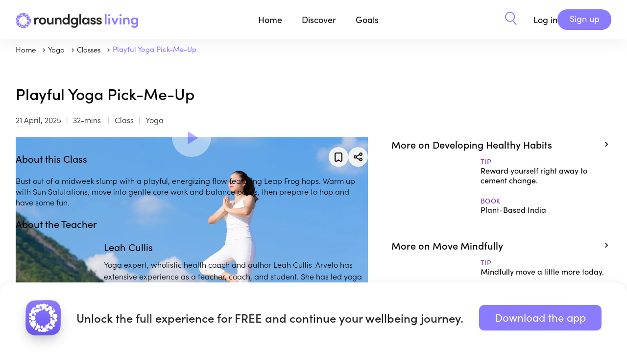

--- FILE ---
content_type: text/html
request_url: https://roundglassliving.com/yoga/classes/playful-yoga-pick-me-up
body_size: 6021
content:
<!doctype html>
<html lang="en">
  <head>
    <meta charset="utf-8">
    <meta name="viewport" content="width=device-width, initial-scale=1.0">
    <link rel="preconnect" href="https://fonts.gstatic.com" crossorigin="anonymous">
    <link rel="preconnect" href="https://use.typekit.net" crossorigin="anonymous">
    <link rel="preconnect" href="https://ajax.googleapis.com" crossorigin="anonymous">
    <link rel="stylesheet" type="text/css" href="https://use.typekit.net/nrn4lsd.css" crossorigin="anonymous"> 
    <title>Playful Yoga Pick-Me-Up | Roundglass</title>
    <meta property="og:title" content="Playful Yoga Pick-Me-Up | Roundglass Living">
    
    <link rel="canonical" href="https://roundglassliving.com/yoga/classes/playful-yoga-pick-me-up" />
    

    
      <link rel="icon" type="image/x-icon" href="/images/newfavicon.ico">

    <meta property="og:sitename" content="Roundglass Living">
    <meta name="publisher" content="Roundglass">
    <meta property="fb:app_id" content="475559259303351">
    <meta property="fb:pages" content="821168081585869">
    <meta name="twitter:site" content="@RoundGlassRG">
    <meta name="twitter:card" content="summary">

    <meta name="description" content="Bust out of a midweek slump with a playful, energizing flow featuring Leap Frog hops. Warm up with Sun Salutations, move into gentle core work and balance poses, then prepare to hop and have some fun.">
      <meta property="og:description" content="Bust out of a midweek slump with a playful, energizing flow featuring Leap Frog hops. Warm up with Sun Salutations, move into gentle core work and balance poses, then prepare to hop and have some fun.">

    <meta name="image" content="https://res.cloudinary.com/roundglass/image/upload/w_1200,ar_16:9,c_fill,g_face,f_auto,q_auto/v1711118026/rg/collective/media/636765290-16x9-1711118025809.jpg">
      <meta name="og:image" content="https://res.cloudinary.com/roundglass/image/upload/w_1200,ar_16:9,c_fill,g_face,f_auto,q_auto/v1711118026/rg/collective/media/636765290-16x9-1711118025809.jpg">
      <meta name="twitter:image" content="https://res.cloudinary.com/roundglass/image/upload/w_1200,ar_16:9,c_fill,g_face,f_auto,q_auto/v1711118026/rg/collective/media/636765290-16x9-1711118025809.jpg">
    <meta name="apple-itunes-app" content="app-id=1520721799 , app-argument=vmpanel://roundglass.com/living/events/yoga/playful-yoga-pick-me-up">
  
     
  <script id="_rgContentMetadata">
          window.rgContentMetadata ={
    "id": "cl2pr5l2w013y1jqlisrs5vnd",
    "type": "class",
    "display_type": "Class",
    "legacy_type": "event",
    "access_type": 0,
    "title": "Playful Yoga Pick-Me-Up",
    "description": "Bust out of a midweek slump with a playful, energizing flow featuring Leap Frog hops. Warm up with Sun Salutations, move into gentle core work and balance poses, then prepare to hop and have some fun.",
    "coverimage": "https://res.cloudinary.com/roundglass/image/upload/v1711118018/rg/collective/media/636765290-16x9-1711118017405.jpg",
    "editor_url": "https://cms.roundglassliving.com/living/meditation/new/event/playful-yoga-pick-me-up",
    "canonical": "https://roundglassliving.com/yoga/classes/playful-yoga-pick-me-up",
    "section": "yoga",
    "media": "https://player.vimeo.com/video/854492026",
    "media_id": "cl328a6ei033u0zo0mk2rknmi",
    "page_type": "detail",
    "authors": [
        {
            "name": "Leah Cullis",
            "url": "https://roundglassliving.com/people/leah_cullis/"
        }
    ],
    "duration": 1920,
    "slug": "playful-yoga-pick-me-up"
};
    </script>
    <script>
      window._jq = ((fn) => {
        if (window.jQuery) 
          fn(jQuery);
         else 
          window
            ._jq
            .queue
            .push(fn);
        
      });
      window._jq.queue = [];
      document.addEventListener('load', (event) => {
        if (event.target.tagName == 'SCRIPT' && event.target.getAttribute('name') == 'jquery') {
          jQuery(() => {
            window
              ._jq
              .queue
              .forEach((fn) => {
                fn.call(window, jQuery);
              });
          });
        }
      }, true);
    </script>
    <script>
      window.dataLayer = window.dataLayer || [];
    </script>
    <script>
      const jsonLd = {
        "@context": "https://schema.org",
        "@type": "WebPage",
        "name": "Playful Yoga Pick-Me-Up | Roundglass",
        "url": window.location.href,
        "description": "Bust out of a midweek slump with a playful, energizing flow featuring Leap Frog hops. Warm up with Sun Salutations, move into gentle core work and balance poses, then prepare to hop and have some fun.",
        "mainEntityOfPage": {
          "@type": "WebPage",
          "@id": window.location.href
        },
        "lastReviewed": "2025-04-21T09:42:49.000Z",
        "image": {
          "@type": "ImageObject",
          "url": "https://res.cloudinary.com/roundglass/image/upload/v1711118018/rg/collective/media/636765290-16x9-1711118017405.jpg",
          "width": "1200",
          "height": "800"
        }
      };
      const script = document.createElement('script');
      script.type = 'application/ld+json';
      script.textContent = JSON.stringify(jsonLd);
      document.head.appendChild(script);
    </script>
    
<link rel="stylesheet" type="text/css" href="/css/class.css?v=00d253b229b8e403a1f09c2a056080cb" >

    
<script src="/videoplayer.js?v=805b2f0badd3cc02ae918a62a52958ea"></script>

    
    <script
      src="https://ajax.googleapis.com/ajax/libs/jquery/3.7.1/jquery.min.js"
      name="jquery"
      crossorigin="anonymous"
      async></script>
    
    <script src="/header.js?v=d2e750ef1e62f274f09c3d4e28bb9a7c"></script>
  </head>
  <body class="section-yoga ">
    <script>
      const queryString = window.location.search;
      const urlParams = new URLSearchParams(queryString).get('view');
      if (urlParams == null && urlParams != 'webview') {
        document
          .body
          .classList
          .remove("webview");
      } else {
        document
          .body
          .classList
          .add("webview");
      }
    </script>
    
      <header class="page-header">

  <nav class="top-level limited-width">
    <nav class="home">
      <div id="main-nav-menu" class="menu">
        <a class="logo living expandable" href="/" ><img src="/images/living-new/rg-logo.svg" width="250" height="80" alt="Roundglass Living"></a>
        <a class="logo sunny expandable" href="https://roundglass.com" ><img src="/images/roundglass-logo.svg" width="164" height="80" alt="Roundglass"></a>
        <nav class="drop-down initiatives">
          
        </nav>
      </div>
    </nav>
    <nav class="main">
      <a href="/" class="nav-bar-item hoverable">Home</a>
      <div class="menu">
        <div class="nav-bar-item expandable hoverable" role="button">Discover</div>
        <nav class="drop-down discover">
          <div class="limited-width">
            <div class="panel">
              <h3>Discover</h3>
              <div class="subtitle">Find simple solutions for healthier, happier living.</div>
            </div>
            <nav class="choices">
              <a href="/meditation/">Meditation</a>
              <a href="/food/">Healthy eating</a>
              <a href="/yoga/">Yoga</a>
                
              <a href="/music/sleep-stories/">Sleep Stories</a>
              <a href="/music/">Music</a>
              <a href="/collections/collection-breathwork">Breathwork</a>

              <a href="/learning-and-wisdom/">Learning &amp; Wisdom</a>
              <a href="/food/recipes/">Recipes</a>
             

              
               
               
              <a class="show-logged-in" href="/school/kids/">Kids</a>
              <a class="show-logged-in" href="/school/teens/">Teens</a>
            </nav>
          </div>
        </nav>
      </div>
      <div class="menu">
        <div class="nav-bar-item expandable hoverable" role="button" >Goals</div>
        <nav class="drop-down goals">
          <div class="limited-width">
            <div class="panel">
              <h3>Goals</h3>
              <div class="subtitle">In-depth solutions and expert instruction for all levels and ages</div>
            </div>
            <nav class="choices">
              
          
            
              
          
            
                <a href="/focus/develop-healthy-habits/">
                  
                  <img src="https://res.cloudinary.com/roundglass/image/upload/v1700563489/rg/collective/assets/devlophealthyhabits.svg"/>
                  
                  Develop Healthy Habits
                </a>
                 
              
          
            
                <a href="/focus/peak-performance/">
                  
                  <img src="https://res.cloudinary.com/roundglass/image/upload/v1763358754/rg/collective/assets/peakperformance.svg"/>
                  
                  Peak Performance
                </a>
                 
              
          
            
                <a href="/focus/ease-stress-anxiety/">
                  
                  <img src="https://res.cloudinary.com/roundglass/image/upload/v1700563489/rg/collective/assets/easestress.svg"/>
                  
                  Ease Stress &amp; Anxiety
                </a>
                 
              
          
            
              
          
            
                <a href="/focus/boost-happiness/">
                  
                  <img src="https://res.cloudinary.com/roundglass/image/upload/v1700563472/rg/collective/assets/boosthappiness.svg"/>
                  
                  Boost Happiness
                </a>
                 
              
          
            
              
          
            
                <a href="/focus/sleep-better/">
                  
                  <img src="https://res.cloudinary.com/roundglass/image/upload/v1700563513/rg/collective/assets/sleepbetter.svg"/>
                  
                  Sleep Better
                </a>
                 
              
          
            
              
          
            
                <a href="/focus/move-mindfully/">
                  
                  <img src="https://res.cloudinary.com/roundglass/image/upload/v1700563503/rg/collective/assets/getmoving.svg"/>
                  
                  Move Mindfully
                </a>
                 
              
          
            
              
          
            
                <a href="/focus/connect-with-self-others/">
                  
                  <img src="https://res.cloudinary.com/roundglass/image/upload/v1700563489/rg/collective/assets/connectwithself.svg"/>
                  
                  Connect with Self &amp; Others
                </a>
                 
              
          
            
              
          
            
                <a href="/focus/build-emotional-resilience/">
                  
                  <img src="https://res.cloudinary.com/roundglass/image/upload/v1700563472/rg/collective/assets/buildemotionalres.svg"/>
                  
                  Build Emotional Resilience
                </a>
                 
              
          
            
                <a href="/focus/reach-your-potential/">
                  
                  <img src="https://res.cloudinary.com/roundglass/image/upload/v1700563513/rg/collective/assets/reachpotential.svg"/>
                  
                  Reach Your Potential
                </a>
                 
              
            </nav>
          </div>
        </nav>
      </div>

      <div class="menu">
        <a href="/dashboard/" class="nav-bar-item hoverable meta-dashboard" style="display:none;">Dashboard</a>
      </div>

      <a class="nav-bar-item search" href="/search" aria-label="Search" role="button">
        <img class="search living" src="/images/search.svg"/>
        <img class="search sunny" src="/images/search-black.svg"/>
      </a>
    </nav>

    <nav class="sunny-main-menu">
      <a href="/sunny" class="nav-bar-item hoverable">Living with <span>Sunny</span></a>
    </nav>

    <nav class="right">
      <a class="search living" href="/search/" aria-label="Search" role="button"><img src="/images/search.svg"/></a>
      <a class="search sunny" href="/search/" aria-label="Search" role="button"><img src="/images/search-black.svg"/></a>
      <nav class="user logged-out" id="header-right" style="display:none;" > 
      <script>
        function isMobile() {
          let headeRight = document.getElementById('header-right');
          var mobile = false;
            if (navigator.userAgent.match(/Android/i) || navigator.userAgent.match(/webOS/i) ||navigator.userAgent.match(/iPhone/i) ||navigator.userAgent.match(/iPod/i) ||navigator.userAgent.match(/iPad/i) ||navigator.userAgent.match(/BlackBerry/i) ||navigator.userAgent.match(/Windows Phone/i)) {
            mobile = true;
           }
          if (mobile) {
            headeRight.innerHTML = `
              <div class="hamburgerloggedout">
          <input class="checkbox" type="checkbox" role="button" aria-label="Open user menu"/>
          <span></span>
          <span></span>
          <span></span>
        </div>
        <nav>
          <a href="/login">Login</a> 
          <a href="/signup">Sign up</a>
        </nav>
      `
          } else {
            headeRight.innerHTML = ` 
        <a class="login" href="/login" data-section-name="Top Bar" data-event-name="Log In Button Clicked">Log in</a>
        <a class="button action signup" href="/signup" data-section-name="Top Bar" data-event-name="Sign Up Button Clicked">Sign up</a>
     `
          }
        }
        isMobile();
      </script>
         </nav>
 
      <nav class="user logged-in" style="display:none;">
       <button class="profile" aria-label="View your Profile">
          <span></span></button>
        <div class="hamburger">
          <input class="checkbox" type="checkbox" role="button" aria-label="Open user menu"/>
          <span></span>
          <span></span>
          <span></span>
        </div>
      
        <nav>
          <div id="school-tabs" class="switch-tabs" >
            <a id="tab-kid" class="tabs tab-kid"  > Kids </a>
            <a id="tab-teens" class="tabs tab-teens"> Teens </a>
          </div>
          <a id="dashboard" style="display:none" href="/dashboard/" data-section-name="Top Bar" data-event-name="Clicked Dashboard">Dashboard</a>
          <a class="calendar" style="display:none" href="https://admin.roundglassliving.com/calendar" data-section-name="Top Bar" data-event-name="Clicked Calendar">Calendar</a>
          <a href="/profile" data-section-name="Top Bar" data-event-name="Clicked My Profile">My Profile</a>
          <a href="/favorites" data-section-name="Top Bar" data-event-name="Clicked My Favourites">My Favorites</a>
          <a href="/journey" data-section-name="Top Bar" data-event-name="Clicked My Journey">My Journey</a>
        
          <a target="_blank" id="manuals" style="display:none">Manuals</a>
          <a href="/faq" data-section-name="Top Bar" data-event-name="Clicked FAQ">FAQ</a>
          <button class="standard action logout" data-section-name="Top Bar" data-event-name="Clicked Logout">Log Out</a>
        </nav>
      </nav>
    </nav>
  </nav>
</header>
    
    <nav class="subnav breadcrumb">
          <div class="limited-width" id="breadcrumb-list">
                
                  
                
                
                <a href="/">
                  
                    Home
                  
                </a>
              
                
                  
                
                
                <a href="/yoga">
                  
                    yoga
                  
                </a>
              
                
                  
                
                
                <a href="/yoga/classes/">
                  
                    Classes
                  
                </a>
              
                
                  
                
                
                <a href="#">
                  
                    Playful Yoga Pick-Me-Up
                  
                </a>
              </div>
        </nav>
    
<main class="class limited-width">

<h1>Playful Yoga Pick-Me-Up</h1>

<section class="details">
   <span class="date">21 April, 2025</span>
  <span class="duration">32-mins </span>
  <span class="type">Class</span>
  
  <span class="vertical">
    
    Yoga
    
  </span>
  
</section>

<div class="content-container">
  <div class="left">
    <div class="fixed-panel">
       
    <div class="video-container" id="primary-video" data-next-id="clutvn53j00y40xl8cv2lbuus"
      data-media="https://player.vimeo.com/video/854492026" data-medialandscape="" data-mediaportrait="" data-entity-type="event"
      data-element-id="cl2pr5l2w013y1jqlisrs5vnd" data-entity-id="cl2pr5l2w013y1jqlisrs5vnd" data-space-id="" >
      <img class="poster" src="https://res.cloudinary.com/roundglass/image/upload/w_1400,f_auto/v1711118018/rg/collective/media/636765290-16x9-1711118017405.jpg" alt="Playful Yoga Pick-Me-Up">
      <button class="play" aria-label="Play Video" disabled></button>
      <div class="card next-up">
          <button class="replay">Replay</button>
          <div class="rater"></div>
         
          <div class="ondeck">
            
          </div>
      </div>
     <script type="application/ld+json">
        {
          "@context": "https://schema.org",
          "@type": "VideoObject",
          "name": "Playful Yoga Pick-Me-Up",
          "description": "Bust out of a midweek slump with a playful, energizing flow featuring Leap Frog hops. Warm up with Sun Salutations, move into gentle core work and balance poses, then prepare to hop and have some fun.",
          "thumbnailUrl": "https://res.cloudinary.com/roundglass/image/upload/w_1400,f_auto/v1711118018/rg/collective/media/636765290-16x9-1711118017405.jpg",
          "uploadDate": "2022-05-03T06:11:15.000Z",
          "contentUrl": "https://roundglassliving.com/yoga/classes/playful-yoga-pick-me-up",
          "embedUrl": "",
          "publisher": {
            "@type": "Organization",
            "name": "Roundglass Living"
          }
        }
      </script>
    </div>
    </div>
    <section class="info">
      
        <div class="actions">
          
          <button class="favorite " data-favorite-id="cl2pr5l2w013y1jqlisrs5vnd" aria-label="Add to favorites"></button>
          <button class="share " aria-label="Share"></button>
        </div>
      

      <section class="about">
        <h3>About this 
           Class
          
        </h3>
        <div class="summary">Bust out of a midweek slump with a playful, energizing flow featuring Leap Frog hops. Warm up with Sun Salutations, move into gentle core work and balance poses, then prepare to hop and have some fun.</div>
        <div class="body"></div>
      </section>

      
      
        <section class="about teacher" >
          <h3>About the Teacher
            
          </h3>
          
            
            <div class="author" id="ckokffdno00790xou1zxvdkjh">
              
                <div class="image-container "
       >
                  <img src="https://res.cloudinary.com/roundglass/image/upload/w_600,ar_1:1,c_fill,g_face,f_auto,q_auto/v1630512476/rg/collective/media/m7skuu7iokbom9m32zby.jpg" alt="Leah Cullis">
                  
                  </div>
                
                <div class="info">
                  <h4 class="name">
                    
                      Leah Cullis
                    
                  </h4>
                  
                    <div class="bio"  >
                    Yoga expert, wholistic health coach and author Leah Cullis-Arvelo has extensive experience as a teacher, coach, and student. She has led yoga classes and immersions across the globe,  including at the White House during the Obama Administration. She synthesizes practices of yoga and wellbeing, and makes them accessible and relevant for life today. 
                  </div>

                  
                    <a href="/people/leah_cullis/" class="profile-link" data-section-name="View Profile">View profile</a>
                  
                </div>
              </div>

              

            
          </section>
        
      

    </section>
  </div>

  <div class="right">
    <div class="related-content">
  
  
    <section class="related-content annotate-progress">
      
      
        <div class="related-by">
          
            <h3>
              
                
                <a href="/focus/develop-healthy-habits">
                  More on Developing Healthy Habits
                  
                  </a>
                </h3>
              
              
  <div class="results related " >
    
  <a class="result tip" href="/tips/reward-yourself-right-away-to-cement-change"id="cm7j0tnu900gf0xp540o445c5" data-duration="" data-display-type="Tip" 
   aria-label="Reward yourself right away to cement change.">
    <div class="thumbnail"><img src="https://res.cloudinary.com/roundglass/image/upload/w_640,ar_16:9,c_fill,g_face,f_auto/v1595538956/rg/collective/assets/images/space/group/Group_Default_Cover_Image.jpg"
         srcset="https://res.cloudinary.com/roundglass/image/upload/w_640,ar_16:9,c_fill,g_face,f_auto/v1595538956/rg/collective/assets/images/space/group/Group_Default_Cover_Image.jpg 640w, https://res.cloudinary.com/roundglass/image/upload/w_576,ar_16:9,c_fill,g_face,f_auto/v1595538956/rg/collective/assets/images/space/group/Group_Default_Cover_Image.jpg 576w, https://res.cloudinary.com/roundglass/image/upload/w_420,ar_16:9,c_fill,g_face,f_auto/v1595538956/rg/collective/assets/images/space/group/Group_Default_Cover_Image.jpg 320w"
         sizes="60vw" alt="Reward yourself right away to cement change." width="640" height="100%"  data-section-name = "More on Developing Healthy Habits"  >
    </div>
    <div class="info">
      

      
        <div class="row bar-separated">
          
          
          
          <div class="type"  data-section-name = "More on Developing Healthy Habits" >Tip</div>
          
        </div>
      

      <div class="row">
        <div class="title"  data-section-name = "More on Developing Healthy Habits" >Reward yourself right away to cement change.</div>
      </div>

      
      

      
        
        
      

      
      
      
    </div>
  </a>

    
  <a class="result book" href="/food/books/plant-based-india"id="clh1kj3zp02820yo1a71bhx4g" data-duration="" data-display-type="Book" 
   aria-label="Plant-Based India">
    <div class="thumbnail"><img src="https://res.cloudinary.com/roundglass/image/upload/w_640,ar_16:9,c_pad,f_auto/v1682747104/rg/collective/media/Plant%20based%20India%20book%20cover_pnm0br.jpg"
         srcset="https://res.cloudinary.com/roundglass/image/upload/w_640,ar_16:9,c_pad,f_auto/v1682747104/rg/collective/media/Plant%20based%20India%20book%20cover_pnm0br.jpg 640w, https://res.cloudinary.com/roundglass/image/upload/w_576,ar_16:9,c_pad,f_auto/v1682747104/rg/collective/media/Plant%20based%20India%20book%20cover_pnm0br.jpg 576w, https://res.cloudinary.com/roundglass/image/upload/w_420,ar_16:9,c_pad,f_auto/v1682747104/rg/collective/media/Plant%20based%20India%20book%20cover_pnm0br.jpg 320w"
         sizes="60vw" alt="Plant-Based India" width="640" height="100%"  loading="lazy"  data-section-name = "More on Developing Healthy Habits"  >
    </div>
    <div class="info">
      

      
        <div class="row bar-separated">
          
          
          
          <div class="type"  data-section-name = "More on Developing Healthy Habits" >Book</div>
          
        </div>
      

      <div class="row">
        <div class="title"  data-section-name = "More on Developing Healthy Habits" >Plant-Based India</div>
      </div>

      
      

      
        
        
      

      
      
      
    </div>
  </a>

    
  </div>

            </div>
          
        <div class="related-by">
          
            <h3>
              
                
                <a href="/focus/move-mindfully">
                  More on Move Mindfully
                  
                  </a>
                </h3>
              
              
  <div class="results related " >
    
  <a class="result tip" href="/tips/mindfully-move-a-little-more-today"id="cm6ggc4ch00fr0xmwgpkx7ek1" data-duration="" data-display-type="Tip" 
   aria-label="Mindfully move a little more today.">
    <div class="thumbnail"><img src="https://res.cloudinary.com/roundglass/image/upload/w_640,ar_16:9,c_fill,g_face,f_auto/v1595538956/rg/collective/assets/images/space/group/Group_Default_Cover_Image.jpg"
         srcset="https://res.cloudinary.com/roundglass/image/upload/w_640,ar_16:9,c_fill,g_face,f_auto/v1595538956/rg/collective/assets/images/space/group/Group_Default_Cover_Image.jpg 640w, https://res.cloudinary.com/roundglass/image/upload/w_576,ar_16:9,c_fill,g_face,f_auto/v1595538956/rg/collective/assets/images/space/group/Group_Default_Cover_Image.jpg 576w, https://res.cloudinary.com/roundglass/image/upload/w_420,ar_16:9,c_fill,g_face,f_auto/v1595538956/rg/collective/assets/images/space/group/Group_Default_Cover_Image.jpg 320w"
         sizes="60vw" alt="Mindfully move a little more today." width="640" height="100%"  data-section-name = "More on Move Mindfully"  >
    </div>
    <div class="info">
      

      
        <div class="row bar-separated">
          
          
          
          <div class="type"  data-section-name = "More on Move Mindfully" >Tip</div>
          
        </div>
      

      <div class="row">
        <div class="title"  data-section-name = "More on Move Mindfully" >Mindfully move a little more today.</div>
      </div>

      
      

      
        
        
      

      
      
      
    </div>
  </a>

    
  <a class="result class" href="/meditation/mini-courses/grow-self-confidence"id="cln93ecdo005h0zl546rljg5e" data-duration="600" data-display-type="Mini Course" 
   aria-label="Grow Self-Confidence">
    <div class="thumbnail"><img src="https://res.cloudinary.com/roundglass/image/upload/w_640,ar_16:9,c_fill,g_face,f_auto/v1736933809/rg/collective/media/gradstill_purpledrk_grow-self-confidence_16x9-1736933808635.jpg"
         srcset="https://res.cloudinary.com/roundglass/image/upload/w_640,ar_16:9,c_fill,g_face,f_auto/v1736933809/rg/collective/media/gradstill_purpledrk_grow-self-confidence_16x9-1736933808635.jpg 640w, https://res.cloudinary.com/roundglass/image/upload/w_576,ar_16:9,c_fill,g_face,f_auto/v1736933809/rg/collective/media/gradstill_purpledrk_grow-self-confidence_16x9-1736933808635.jpg 576w, https://res.cloudinary.com/roundglass/image/upload/w_420,ar_16:9,c_fill,g_face,f_auto/v1736933809/rg/collective/media/gradstill_purpledrk_grow-self-confidence_16x9-1736933808635.jpg 320w"
         sizes="60vw" alt="Grow Self-Confidence" width="640" height="100%"  loading="lazy"  data-section-name = "More on Move Mindfully"  >
    </div>
    <div class="info">
      

      
        <div class="row bar-separated">
          
          
          
          <div class="type"  data-section-name = "More on Move Mindfully" >Mini Course</div>
          
        </div>
      

      <div class="row">
        <div class="title"  data-section-name = "More on Move Mindfully" >Grow Self-Confidence</div>
      </div>

      
      

      
        <div class="row authors">
          
          
          
            
              
              
              
                <span class="duration"  data-section-name = "More on Move Mindfully" >10 mins
                </span>
              
            
          
        </div>
      

      
      
      
    </div>
  </a>

    
  </div>

            </div>
          
        </section>
      
    </div>
  </div>
</div>

</main>
<script src="/timeSpend.js?v=5b96ea812b2b4a3f2c3005a3da04cd69"></script>

    
      <footer class="page-footer">
  
  
  
  
  <div class="container-width limited-width">
    <div class="logo">
      <a href="https://roundglassliving.com" >
        <img src="/images/living-new/rg-logo.svg"  alt="Roundglass Living" loading="lazy">
      </a>
    </div>
    <nav class="contents">

      <div class="downloads">
        <a target="_blank" href="https://livingapp.onelink.me/EDCQ/IOS"><img data-event-name="Clicked on Appstore" data-section-name="Bottom Details Section" src="/images/appstore-logo.svg" width="144" height="42" alt="Download on the Apple App Store" loading="lazy"></a>
        <a target="_blank" href="https://livingapp.onelink.me/EDCQ/Android"><img data-event-name="Clicked on Playstore" data-section-name="Bottom Details Section" src="/images/googleplay-logo.svg" width="144" height="42" alt="Get it on Google Play" loading="lazy"></a>
      </div>

      <div class="footer-nav">
        <div class="get-app">
          <h4>Get the App</h4>
          <a href="https://livingapp.onelink.me/EDCQ/IOS" data-event-name="Clicked iOS" data-section-name="Bottom Details Section">iOS</a>
          <a href="https://livingapp.onelink.me/EDCQ/Android" data-event-name="Clicked Android" data-section-name="Bottom Details Section">Android</a>
        </div>

        <div class="business">
          <h4>Business</h4>
          <a href="/workplace/" data-section-name="Bottom Details Section" data-event-name="Business Selected" data-props='{"Business Name" : "Workplace"}'>Workplace</a>
          <a href="/college/" data-section-name="Bottom Details Section" data-event-name="Business Selected" data-props='{"Business Name" : "College"}'>College</a>
          <a href="/school/" data-section-name="Bottom Details Section" data-event-name="Business Selected" data-props='{"Business Name" : "School"}'>School</a>
          
        </div>

        <div class="resources">
          <h4>Resources</h4>
          <div class="multilevel">
            <p class="title">Practices</p>
            <div>
              <a href="/breathwork/" data-section-name="Bottom Details Section" data-event-name="Resouce Selected" data-props='{"Resouce Name" : "Breathwork"}'>Breathwork</a>
              <a href="/meditation/" data-section-name="Bottom Details Section" data-event-name="Resouce Selected" data-props='{"Resouce Name" : "Meditation"}'>Meditation</a>
              <a href="/healthy-eating/" data-section-name="Bottom Details Section" data-event-name="Resouce Selected" data-props='{"Resouce Name" : "Healthy Eating"}'>Healthy eating</a>
              <a href="/music/" data-section-name="Bottom Details Section" data-event-name="Resouce Selected" data-props='{"Resouce Name" : "Music"}'>Music</a>
            </div>
          </div>
          <a href="/resources/" data-section-name="Bottom Details Section" data-event-name="Clicked Research">Research</a>
          
        </div>

        <div class="about">
          <h4>About us</h4>
          <a href="/about-us/" data-section-name="Bottom Details Section" data-event-name="Clicked About Roundglass Living">About Roundglass <br/>Living</a>
          
          <a href="/contact-us/" data-section-name="Bottom Details Section" data-event-name="Clicked Contact Us">Contact us</a>
          <a href="/faq/" data-section-name="Bottom Details Section" data-event-name="Clicked FAQ">FAQs</a>
        </div>
      </div>

      <div class="footer-nav-sm">
        <div>
          <div class="business">
            <h4>Business</h4>
            <a data-section-name="Bottom Details Section" data-event-name="Business Selected" data-props='{"Business Name" : "Workplace"}' href="/workplace/">Workplace</a>
            <a data-section-name="Bottom Details Section" data-event-name="Business Selected" data-props='{"Business Name" : "College"}' href="/college/">College</a>
            <a data-section-name="Bottom Details Section" data-event-name="Business Selected" data-props='{"Business Name" : "School"}' href="/school/">School</a>
          </div>

          <div class="about">
            <h4>About Us</h4>
            <a data-section-name="Bottom Details Section" data-event-name="Clicked About Roundglass Living" href="/about-us/">About Roundglass <br/>Living</a>
            
            <a data-section-name="Bottom Details Section" data-event-name="Clicked Contact Us" href="/contact-us/">Contact us</a>
            <a data-section-name="Bottom Details Section" data-event-name="Clicked FAQ" href="/faq/">FAQs</a>
          </div>
        </div>

        <div>
          <div class="resources">
            <h4>Resources</h4>
            <div class="multilevel">
              <p class="title">Practices</p>
              <div>
                <a href="/breathwork/" data-section-name="Bottom Details Section" data-event-name="Resouce Selected" data-props='{"Resouce Name" : "Breathwork"}' >Breathwork</a>
                <a href="/meditation/" data-section-name="Bottom Details Section" data-event-name="Resouce Selected" data-props='{"Resouce Name" : "Meditation"}' >Meditation</a>
                <a href="/healthy-eating/" data-section-name="Bottom Details Section" data-event-name="Resouce Selected" data-props='{"Resouce Name" : "Healthy Eating"}' >Healthy eating</a>
                <a href="/music/" data-section-name="Bottom Details Section" data-event-name="Resouce Selected" data-props='{"Resouce Name" : "Music"}' >Music</a>
              </div>
            </div>
            <a href="/resources/" data-section-name="Bottom Details Section" data-event-name="Clicked Research" >Research</a>
            
          </div>

          <div class="get-app">
            <h4>Get the App</h4>
            <a target="_blank" href="https://livingapp.onelink.me/EDCQ/IOS" data-event-name="Clicked iOS" data-section-name="Bottom Details Section">iOS</a>
            <a target="_blank" href="https://livingapp.onelink.me/EDCQ/Android" data-event-name="Clicked Android" data-section-name="Bottom Details Section" >Android</a>
          </div>

        </div>
        
      </div>
    </nav>

    <nav class="social">
      
      <a target="_blank" href="https://www.instagram.com/roundglass/"><img data-section-name="Bottom Details Section" data-event-name="Clicked Social Link" data-props='{"Link Name" : "Instagram"}' src="/images/instagram.svg" width="31" height="30" alt="Instagram" loading="lazy"></a>
      <a target="_blank" href="https://www.facebook.com/RoundGlass-US-553073748937534"><img data-section-name="Bottom Details Section" data-event-name="Clicked Social Link" data-props='{"Link Name" : "Facebook"}' src="/images/living-new/facebook.svg" width="31" height="30" alt="Facebook" loading="lazy"></a>
      <a target="_blank" href="https://www.youtube.com/channel/UCsc3U-3MNgTjHVk7P42YFyg"><img data-section-name="Bottom Details Section" data-event-name="Clicked Social Link" data-props='{"Link Name" : "Youtube"}' src="/images/youtube.svg" width="31" height="30" alt="YouTube" loading="lazy"></a>
      <a target="_blank" href="https://www.linkedin.com/company/roundglassliving/"><img data-section-name="Bottom Details Section" data-event-name="Clicked Social Link" data-props='{"Link Name" : "LinkedIn"}' src="/images/living-new/linkedin.svg" width="31" height="30" alt="Linkedin" loading="lazy"></a>
    </nav>

    <nav class="rg-pages">
      <div class="rg-logo">
        <a target="_blank" href="https://roundglass.com" >
          <img data-section-name="Bottom Details Section" data-event-name="Clicked Roundglass Domain Link" data-props='{"Link Name" : "roundglass.com"}' src="/images/living-new/roundglass-logo.svg"  alt="Roundglass.com" loading="lazy">
        </a>
      </div>

      <div class="rglinks">
        <div>
          <div><a data-section-name="Bottom Details Section" data-event-name="Clicked Roundglass Domain Link" data-props='{"Link Name" : "rgfglobal.org"}' target="_blank" href="https://rgfglobal.org/">Roundglass Foundation</a><span>|</span></div>
          <div><a data-section-name="Bottom Details Section" data-event-name="Clicked Roundglass Domain Link" data-props='{"Link Name" : "roundglasssustain.com"}' target="_blank" href="https://roundglasssustain.com">Roundglass Sustain</a><span class="hidesm">|</span></div>
        </div>
        <div>
          <div><a data-section-name="Bottom Details Section" data-event-name="Clicked Roundglass Domain Link" data-props='{"Link Name" : "sports.roundglass.com"}' target="_blank" href="https://sports.roundglass.com">Roundglass Sports</a><span>|</span></div>
          <div><a data-section-name="Bottom Details Section" data-event-name="Clicked Roundglass Domain Link" data-props='{"Link Name" : "thepunjabfc.com"}' target="_blank" href="https://thepunjabfc.com/" >Punjab Football Club</a></div>
        </div>
      </div>
    </nav>
    
    <nav class="toc">
      <span>© 2026 Roundglass. All rights reserved.</span>
      <nav class="legal">
        <div>
          <a href="/privacy-policy/">Privacy policy</a><span>|</span>
          <a href="/terms-of-use/">Terms of use</a><span>|</span>
          <a href="/cookie-policy/">Cookie policy</a><span class="hidesm">|</span>
          <a href="/kids-privacy-policy/">Kids policy</a>
        </div>
        <div>
          
          
          
        </div>
      </nav>
    </nav>

</div>
</footer>

    
    
    <script src="/runtime.js?v=af7e4e0f218df40036dc8cc971c300ee"></script>
    <script src="/main.js?v=b8133893713c731fe22f1b2bdc1602bc"></script>
  </body>
</html>

--- FILE ---
content_type: image/svg+xml
request_url: https://roundglassliving.com/images/googleplay-logo.svg
body_size: 5300
content:
<svg width="228" height="64" viewBox="0 0 228 64" fill="none" xmlns="http://www.w3.org/2000/svg">
<path d="M8.4172 0.268555H218.847C223.496 0.268555 227.264 3.83455 227.264 8.23343V56.0227C227.264 60.4216 223.496 63.9876 218.847 63.9876H8.4172C3.76851 63.9876 0 60.4216 0 56.0227V8.23343C0 3.83455 3.76851 0.268555 8.4172 0.268555Z" fill="black"/>
<path fill-rule="evenodd" clip-rule="evenodd" d="M8.4172 0.268555H218.847C223.496 0.268555 227.264 3.83455 227.264 8.23343V56.0227C227.264 60.4216 223.496 63.9876 218.847 63.9876H8.4172C3.76851 63.9876 0 60.4216 0 56.0227V8.23343C0 3.83455 3.76851 0.268555 8.4172 0.268555ZM225.917 8.23343C225.917 4.53837 222.752 1.54293 218.847 1.54293H8.41687C4.51197 1.54293 1.34642 4.53837 1.34642 8.23343V56.0227C1.34642 59.7177 4.51197 62.7132 8.41687 62.7132H218.847C222.752 62.7132 225.917 59.7177 225.917 56.0227V8.23343Z" fill="#A6A6A6"/>
<path fill-rule="evenodd" clip-rule="evenodd" d="M80.3684 37.0026V39.8699H87.6408C87.5268 41.2204 86.9335 42.4948 85.9574 43.486C84.4861 44.9041 82.45 45.6678 80.3515 45.5887C75.8888 45.5887 72.271 42.1653 72.271 37.9424C72.271 33.7195 75.8888 30.2961 80.3515 30.2961C82.4016 30.2645 84.3813 31.0035 85.8564 32.3511L87.9944 30.328C85.9825 28.4003 83.2314 27.3256 80.3684 27.3491C76.2927 27.199 72.4569 29.171 70.3719 32.4882C68.2869 35.8053 68.2869 39.9361 70.3719 43.2533C72.4569 46.5705 76.2927 48.5424 80.3684 48.3923C83.2837 48.517 86.1135 47.4424 88.129 45.4453C89.8927 43.6117 90.8344 41.2013 90.7552 38.723C90.7606 38.1192 90.7043 37.5164 90.5869 36.9229L80.3684 37.0026ZM99.037 34.9158C95.0878 34.9246 91.893 37.9595 91.8992 41.6965C91.9054 45.4335 95.1103 48.459 99.0594 48.456C103.009 48.4531 106.208 45.4229 106.208 41.6859C106.236 39.8769 105.487 38.1347 104.132 36.8584C102.776 35.5821 100.932 34.881 99.0202 34.9158H99.037ZM107.59 41.707C107.578 37.9722 110.764 34.9333 114.711 34.9158C116.623 34.881 118.468 35.5821 119.823 36.8584C121.178 38.1347 121.927 39.8769 121.9 41.6859C121.9 45.4208 118.703 48.4501 114.756 48.456C110.809 48.4618 107.603 45.4419 107.59 41.707ZM110.488 43.4675C111.257 44.9902 112.931 45.9135 114.71 45.7958C115.827 45.7713 116.886 45.321 117.646 44.5472C118.407 43.7733 118.805 42.7415 118.75 41.6859C118.746 39.9984 117.652 38.4849 115.992 37.8693C114.331 37.2537 112.442 37.6611 111.227 38.8967C110.012 40.1322 109.719 41.9449 110.488 43.4675ZM94.8043 43.4797C95.5784 45.0015 97.2576 45.9201 99.0375 45.7958H99.0207C100.137 45.7713 101.196 45.321 101.957 44.5472C102.718 43.7733 103.116 42.7415 103.061 41.6859C103.056 39.997 101.96 38.4829 100.297 37.8686C98.6348 37.2544 96.7443 37.6651 95.5314 38.9041C94.3185 40.143 94.0301 41.958 94.8043 43.4797ZM150.518 34.9158C153.309 35.013 155.747 36.7305 156.646 39.2327L156.999 39.9496L147.421 43.693C148.021 44.9869 149.396 45.8018 150.888 45.748C152.329 45.7514 153.666 45.0374 154.407 43.8683L156.848 45.4612C155.519 47.3433 153.28 48.4682 150.888 48.456C148.987 48.4824 147.156 47.776 145.816 46.4992C144.477 45.2223 143.743 43.4848 143.784 41.6859C143.668 39.9281 144.326 38.2031 145.601 36.9206C146.877 35.638 148.657 34.9123 150.518 34.9158ZM146.882 41.4947C146.813 40.4994 147.17 39.5197 147.873 38.7765C148.576 38.0333 149.566 37.5891 150.619 37.5442C151.729 37.475 152.775 38.0391 153.279 38.9778L146.882 41.4947ZM142.251 48.0578H139.103V28.1456H142.251V48.0578ZM133.953 36.4291H133.835C132.875 35.4138 131.504 34.8343 130.064 34.8361C126.243 35.0114 123.24 37.9941 123.24 41.6142C123.24 45.2343 126.243 48.217 130.064 48.3923C131.508 48.4153 132.889 47.832 133.835 46.7993H133.936V47.7711C133.936 50.3676 132.471 51.7535 130.115 51.7535C128.509 51.7179 127.086 50.7675 126.512 49.3481L123.768 50.4313C124.825 52.8635 127.336 54.4454 130.115 54.4297C133.801 54.4297 136.848 52.3748 136.848 47.3728V35.314H133.953V36.4291ZM130.344 45.7953L130.349 45.7958H130.333L130.344 45.7953ZM133.181 44.5179C132.458 45.2915 131.434 45.7527 130.344 45.7953C128.096 45.6053 126.372 43.8225 126.372 41.6859C126.372 39.5477 128.098 37.7637 130.349 37.576C131.437 37.6288 132.456 38.095 133.176 38.8687C133.895 39.6425 134.254 40.6583 134.171 41.6859C134.264 42.7182 133.906 43.7415 133.181 44.5179ZM171.391 28.1456H163.866V48.0578H167.014V40.5071H171.408C173.854 40.6733 176.192 39.533 177.469 37.5521C178.745 35.5712 178.745 33.0815 177.469 31.1006C176.192 29.1197 173.854 27.9794 171.408 28.1456H171.391ZM166.998 37.7035H171.392L171.459 37.7512C173.453 37.7512 175.07 36.2214 175.07 34.3343C175.07 32.4472 173.453 30.9174 171.459 30.9174H166.998V37.7035ZM190.803 34.8361C188.461 34.7036 186.259 35.8988 185.197 37.8787L187.991 38.9778C188.554 37.996 189.677 37.4213 190.853 37.5123C191.661 37.4231 192.472 37.6445 193.105 38.1267C193.738 38.609 194.14 39.3117 194.22 40.077V40.2841C193.209 39.7775 192.082 39.5149 190.937 39.5195C187.924 39.5195 184.877 41.1124 184.877 43.9957C184.937 45.2378 185.526 46.404 186.509 47.2291C187.492 48.0542 188.785 48.468 190.096 48.3764C191.711 48.4861 193.26 47.7531 194.136 46.4648H194.237V48.0578H197.267V40.3956C197.267 36.907 194.473 34.8839 190.887 34.8839L190.803 34.8361ZM187.957 44.0594C187.957 45.2542 189.388 45.748 190.415 45.748L190.499 45.7958C192.395 45.752 193.968 44.393 194.186 42.6098C193.312 42.1485 192.324 41.9174 191.324 41.9408C189.741 41.9408 187.957 42.4665 187.957 44.0594ZM208.311 35.314L204.708 43.9479H204.607L200.87 35.314H197.503L203.109 47.3888L199.91 54.0952H203.193L211.812 35.314H208.311ZM183.159 48.0578H180.011V28.1456H183.159V48.0578Z" fill="white"/>
<path fill-rule="evenodd" clip-rule="evenodd" d="M116.511 12.646C114.525 14.6353 114.525 17.7455 116.511 19.7347C118.56 21.6626 121.87 21.6626 123.919 19.7347C125.913 17.7487 125.913 14.6321 123.919 12.646C122.939 11.7121 121.606 11.1869 120.215 11.1869C118.824 11.1869 117.491 11.7121 116.511 12.646ZM78.5666 19.7666C79.4307 18.913 79.887 17.7614 79.8292 16.5807C79.8293 16.3403 79.8068 16.1004 79.7619 15.8638H74.863V17.0108H78.5161C78.4912 17.7332 78.1924 18.423 77.6744 18.9542C76.5205 20.0096 74.809 20.3045 73.3361 19.7017C71.8631 19.0989 70.9181 17.7167 70.9406 16.1983C70.904 15.1935 71.3016 14.2179 72.0417 13.4966C72.7818 12.7752 73.8005 12.3703 74.863 12.3752C75.9201 12.3205 76.9427 12.7395 77.6239 13.5062L78.5161 12.6619C78.0851 12.1929 77.5428 11.8271 76.9337 11.5946C76.2794 11.3297 75.5747 11.1942 74.863 11.1964C73.4668 11.167 72.1199 11.686 71.1426 12.6301C69.6386 14.0627 69.1886 16.2089 70.0008 18.0763C70.8129 19.9438 72.729 21.1685 74.863 21.1844C76.2544 21.2312 77.6011 20.7157 78.5666 19.7666ZM82.9937 12.5982H87.539V11.4194H81.647V20.9773H87.539V19.7985H82.9937V16.7718H87.135V15.6249H82.9937V12.5982ZM93.0615 20.9773H91.7652V12.5982H88.9371V11.4194H95.957V12.5982H93.0615V20.9773ZM100.907 11.4194V20.9773H102.203V11.4194H100.907ZM107.959 20.9773H106.663V12.5982H103.835V11.4194H110.771V12.5982H107.959V20.9773ZM117.47 18.9383C118.987 20.3681 121.441 20.3681 122.958 18.9383C124.448 17.3838 124.448 15.0129 122.958 13.4584C121.441 12.0286 118.987 12.0286 117.47 13.4584C115.98 15.0129 115.98 17.3838 117.47 18.9383ZM127.235 11.4194V20.9773H128.548V13.1876L133.683 20.9773H135.03V11.4194H133.733V18.8586L128.818 11.4194H127.235Z" fill="white"/>
<path d="M116.511 19.7347L116.441 19.8054L116.443 19.8076L116.511 19.7347ZM116.511 12.646L116.442 12.5736L116.441 12.5753L116.511 12.646ZM123.919 19.7347L123.987 19.8076L123.989 19.8056L123.919 19.7347ZM123.919 12.646L123.989 12.5751L123.988 12.5736L123.919 12.646ZM79.8292 16.5807L79.7291 16.5806L79.7293 16.5855L79.8292 16.5807ZM78.5666 19.7666L78.6367 19.8379L78.6369 19.8377L78.5666 19.7666ZM79.7619 15.8638L79.8601 15.8452L79.8447 15.7638H79.7619V15.8638ZM74.863 15.8638V15.7638H74.763V15.8638H74.863ZM74.863 17.0108H74.763V17.1108H74.863V17.0108ZM78.5161 17.0108L78.6161 17.0142L78.6196 16.9108H78.5161V17.0108ZM77.6744 18.9542L77.742 19.0281L77.746 19.024L77.6744 18.9542ZM70.9406 16.1983L71.0408 16.1998L71.0406 16.1947L70.9406 16.1983ZM72.0417 13.4966L71.9719 13.4249L71.9719 13.4249L72.0417 13.4966ZM74.863 12.3752L74.8626 12.4754L74.8682 12.4751L74.863 12.3752ZM77.6239 13.5062L77.5491 13.5726L77.6177 13.6498L77.6926 13.5788L77.6239 13.5062ZM78.5161 12.6619L78.5848 12.7346L78.6564 12.6668L78.5897 12.5943L78.5161 12.6619ZM76.9337 11.5946L76.8961 11.6873L76.898 11.6881L76.9337 11.5946ZM74.863 11.1964L74.8609 11.2964L74.8634 11.2964L74.863 11.1964ZM71.1426 12.6301L71.2116 12.7025L71.2121 12.702L71.1426 12.6301ZM70.0008 18.0763L70.0925 18.0364L70.0925 18.0364L70.0008 18.0763ZM74.863 21.1844L74.8664 21.0844L74.8638 21.0844L74.863 21.1844ZM87.539 12.5982V12.6982H87.639V12.5982H87.539ZM82.9937 12.5982V12.4982H82.8937V12.5982H82.9937ZM87.539 11.4194H87.639V11.3194H87.539V11.4194ZM81.647 11.4194V11.3194H81.547V11.4194H81.647ZM81.647 20.9773H81.547V21.0773H81.647V20.9773ZM87.539 20.9773V21.0773H87.639V20.9773H87.539ZM87.539 19.7985H87.639V19.6985H87.539V19.7985ZM82.9937 19.7985H82.8937V19.8985H82.9937V19.7985ZM82.9937 16.7718V16.6718H82.8937V16.7718H82.9937ZM87.135 16.7718V16.8718H87.235V16.7718H87.135ZM87.135 15.6249H87.235V15.5249H87.135V15.6249ZM82.9937 15.6249H82.8937V15.7249H82.9937V15.6249ZM91.7652 20.9773H91.6652V21.0773H91.7652V20.9773ZM93.0615 20.9773V21.0773H93.1615V20.9773H93.0615ZM91.7652 12.5982H91.8652V12.4982H91.7652V12.5982ZM88.9371 12.5982H88.8371V12.6982H88.9371V12.5982ZM88.9371 11.4194V11.3194H88.8371V11.4194H88.9371ZM95.957 11.4194H96.057V11.3194H95.957V11.4194ZM95.957 12.5982V12.6982H96.057V12.5982H95.957ZM93.0615 12.5982V12.4982H92.9615V12.5982H93.0615ZM100.907 20.9773H100.807V21.0773H100.907V20.9773ZM100.907 11.4194V11.3194H100.807V11.4194H100.907ZM102.203 20.9773V21.0773H102.303V20.9773H102.203ZM102.203 11.4194H102.303V11.3194H102.203V11.4194ZM106.663 20.9773H106.563V21.0773H106.663V20.9773ZM107.959 20.9773V21.0773H108.059V20.9773H107.959ZM106.663 12.5982H106.763V12.4982H106.663V12.5982ZM103.835 12.5982H103.735V12.6982H103.835V12.5982ZM103.835 11.4194V11.3194H103.735V11.4194H103.835ZM110.771 11.4194H110.871V11.3194H110.771V11.4194ZM110.771 12.5982V12.6982H110.871V12.5982H110.771ZM107.959 12.5982V12.4982H107.859V12.5982H107.959ZM122.958 18.9383L123.027 19.0111L123.03 19.0075L122.958 18.9383ZM117.47 18.9383L117.398 19.0075L117.402 19.011L117.47 18.9383ZM122.958 13.4584L123.03 13.3891L123.027 13.3856L122.958 13.4584ZM117.47 13.4584L117.401 13.3855L117.398 13.3892L117.47 13.4584ZM127.235 20.9773H127.135V21.0773H127.235V20.9773ZM127.235 11.4194V11.3194H127.135V11.4194H127.235ZM128.548 20.9773V21.0773H128.648V20.9773H128.548ZM128.548 13.1876L128.632 13.1326L128.448 12.8542V13.1876H128.548ZM133.683 20.9773L133.599 21.0323L133.629 21.0773H133.683V20.9773ZM135.03 20.9773V21.0773H135.13V20.9773H135.03ZM135.03 11.4194H135.13V11.3194H135.03V11.4194ZM133.733 11.4194V11.3194H133.633V11.4194H133.733ZM133.733 18.8586L133.65 18.9137L133.833 19.1913V18.8586H133.733ZM128.818 11.4194L128.901 11.3643L128.872 11.3194H128.818V11.4194ZM116.582 19.6641C114.635 17.7139 114.635 14.6669 116.582 12.7167L116.441 12.5753C114.416 14.6036 114.416 17.7771 116.441 19.8054L116.582 19.6641ZM123.85 19.6619C121.84 21.5535 118.59 21.5535 116.58 19.6619L116.443 19.8076C118.53 21.7717 121.9 21.7717 123.987 19.8076L123.85 19.6619ZM123.848 12.7169C125.803 14.6638 125.803 17.7169 123.848 19.6639L123.989 19.8056C126.023 17.7805 126.023 14.6003 123.989 12.5751L123.848 12.7169ZM120.215 11.2869C121.581 11.2869 122.889 11.8028 123.85 12.7184L123.988 12.5736C122.989 11.6215 121.631 11.0869 120.215 11.0869V11.2869ZM116.58 12.7184C117.541 11.8028 118.849 11.2869 120.215 11.2869V11.0869C118.799 11.0869 117.441 11.6215 116.442 12.5736L116.58 12.7184ZM79.7293 16.5855C79.7857 17.737 79.3408 18.8612 78.4963 19.6955L78.6369 19.8377C79.5205 18.9648 79.9883 17.7858 79.9291 16.5758L79.7293 16.5855ZM79.6636 15.8825C79.7073 16.1129 79.7293 16.3465 79.7292 16.5806L79.9292 16.5807C79.9293 16.334 79.9062 16.0879 79.8601 15.8452L79.6636 15.8825ZM74.863 15.9638H79.7619V15.7638H74.863V15.9638ZM74.963 17.0108V15.8638H74.763V17.0108H74.963ZM78.5161 16.9108H74.863V17.1108H78.5161V16.9108ZM77.746 19.024C78.2809 18.4755 78.5902 17.7622 78.6161 17.0142L78.4162 17.0073C78.3921 17.7041 78.1039 18.3705 77.6028 18.8844L77.746 19.024ZM73.2982 19.7943C74.8061 20.4114 76.5589 20.1101 77.7419 19.028L77.6069 18.8804C76.4822 19.9091 74.8119 20.1976 73.3739 19.6092L73.2982 19.7943ZM70.8406 16.1969C70.8174 17.7589 71.7896 19.1768 73.2982 19.7943L73.3739 19.6092C71.9367 19.0209 71.0187 17.6745 71.0406 16.1998L70.8406 16.1969ZM71.9719 13.4249C71.2122 14.1654 70.803 15.1681 70.8407 16.202L71.0406 16.1947C71.005 15.219 71.3909 14.2705 72.1115 13.5682L71.9719 13.4249ZM74.8635 12.2752C73.7756 12.2701 72.7313 12.6847 71.9719 13.4249L72.1115 13.5682C72.8322 12.8657 73.8255 12.4704 74.8626 12.4752L74.8635 12.2752ZM77.6986 13.4398C76.9965 12.6495 75.9441 12.2192 74.8579 12.2753L74.8682 12.4751C75.896 12.4219 76.8888 12.8294 77.5491 13.5726L77.6986 13.4398ZM78.4474 12.5893L77.5552 13.4336L77.6926 13.5788L78.5848 12.7346L78.4474 12.5893ZM76.898 11.6881C77.493 11.9152 78.0222 12.2722 78.4425 12.7296L78.5897 12.5943C78.148 12.1135 77.5926 11.7391 76.9693 11.5012L76.898 11.6881ZM74.8634 11.2964C75.5622 11.2942 76.254 11.4273 76.8961 11.6873L76.9712 11.502C76.3048 11.2321 75.5873 11.0941 74.8627 11.0964L74.8634 11.2964ZM71.2121 12.702C72.1697 11.777 73.4905 11.2675 74.8609 11.2964L74.8652 11.0964C73.4431 11.0664 72.0702 11.595 71.0732 12.5582L71.2121 12.702ZM70.0925 18.0364C69.2975 16.2085 69.7371 14.1069 71.2116 12.7025L71.0737 12.5577C69.54 14.0184 69.0797 16.2092 69.9091 18.1162L70.0925 18.0364ZM74.8638 21.0844C72.7668 21.0688 70.8879 19.8654 70.0925 18.0364L69.9091 18.1162C70.738 20.0221 72.6912 21.2683 74.8623 21.2843L74.8638 21.0844ZM78.4965 19.6953C77.5511 20.6246 76.2312 21.1304 74.8664 21.0844L74.8597 21.2843C76.2775 21.3321 77.651 20.8068 78.6367 19.8379L78.4965 19.6953ZM87.539 12.4982H82.9937V12.6982H87.539V12.4982ZM87.439 11.4194V12.5982H87.639V11.4194H87.439ZM81.647 11.5194H87.539V11.3194H81.647V11.5194ZM81.747 20.9773V11.4194H81.547V20.9773H81.747ZM87.539 20.8773H81.647V21.0773H87.539V20.8773ZM87.439 19.7985V20.9773H87.639V19.7985H87.439ZM82.9937 19.8985H87.539V19.6985H82.9937V19.8985ZM82.8937 16.7718V19.7985H83.0937V16.7718H82.8937ZM87.135 16.6718H82.9937V16.8718H87.135V16.6718ZM87.035 15.6249V16.7718H87.235V15.6249H87.035ZM82.9937 15.7249H87.135V15.5249H82.9937V15.7249ZM82.8937 12.5982V15.6249H83.0937V12.5982H82.8937ZM91.7652 21.0773H93.0615V20.8773H91.7652V21.0773ZM91.6652 12.5982V20.9773H91.8652V12.5982H91.6652ZM88.9371 12.6982H91.7652V12.4982H88.9371V12.6982ZM88.8371 11.4194V12.5982H89.0371V11.4194H88.8371ZM95.957 11.3194H88.9371V11.5194H95.957V11.3194ZM96.057 12.5982V11.4194H95.857V12.5982H96.057ZM93.0615 12.6982H95.957V12.4982H93.0615V12.6982ZM93.1615 20.9773V12.5982H92.9615V20.9773H93.1615ZM101.007 20.9773V11.4194H100.807V20.9773H101.007ZM102.203 20.8773H100.907V21.0773H102.203V20.8773ZM102.103 11.4194V20.9773H102.303V11.4194H102.103ZM100.907 11.5194H102.203V11.3194H100.907V11.5194ZM106.663 21.0773H107.959V20.8773H106.663V21.0773ZM106.563 12.5982V20.9773H106.763V12.5982H106.563ZM103.835 12.6982H106.663V12.4982H103.835V12.6982ZM103.735 11.4194V12.5982H103.935V11.4194H103.735ZM110.771 11.3194H103.835V11.5194H110.771V11.3194ZM110.871 12.5982V11.4194H110.671V12.5982H110.871ZM107.959 12.6982H110.771V12.4982H107.959V12.6982ZM108.059 20.9773V12.5982H107.859V20.9773H108.059ZM122.89 18.8655C121.411 20.259 119.018 20.259 117.539 18.8655L117.402 19.011C118.957 20.4771 121.471 20.4771 123.027 19.011L122.89 18.8655ZM122.886 13.5276C124.339 15.0434 124.339 17.3533 122.886 18.8691L123.03 19.0075C124.558 17.4143 124.558 14.9824 123.03 13.3892L122.886 13.5276ZM117.539 13.5312C119.018 12.1377 121.411 12.1377 122.89 13.5312L123.027 13.3856C121.471 11.9195 118.957 11.9195 117.402 13.3856L117.539 13.5312ZM117.542 18.8691C116.089 17.3533 116.089 15.0434 117.542 13.5276L117.398 13.3892C115.871 14.9824 115.871 17.4143 117.398 19.0075L117.542 18.8691ZM127.335 20.9773V11.4194H127.135V20.9773H127.335ZM128.548 20.8773H127.235V21.0773H128.548V20.8773ZM128.448 13.1876V20.9773H128.648V13.1876H128.448ZM133.766 20.9222L128.632 13.1326L128.465 13.2426L133.599 21.0323L133.766 20.9222ZM135.03 20.8773H133.683V21.0773H135.03V20.8773ZM134.93 11.4194V20.9773H135.13V11.4194H134.93ZM133.733 11.5194H135.03V11.3194H133.733V11.5194ZM133.833 18.8586V11.4194H133.633V18.8586H133.833ZM128.734 11.4745L133.65 18.9137L133.817 18.8035L128.901 11.3643L128.734 11.4745ZM127.235 11.5194H128.818V11.3194H127.235V11.5194Z" fill="white"/>
<path d="M17.5753 12.2795C17.0266 12.9026 16.7497 13.7001 16.801 14.5097V49.7463C16.7497 50.5559 17.0266 51.3535 17.5753 51.9765L17.6932 52.088L38.551 32.367V31.905L17.6932 12.168L17.5753 12.2795Z" fill="url(#paint0_linear_284_5887)"/>
<path d="M45.4539 38.946L38.5518 32.367V31.905L45.4539 25.3101L45.6054 25.3898L53.8711 29.8342C56.2279 31.0926 56.2279 33.1635 53.8711 34.4379L45.639 38.8663L45.4539 38.946Z" fill="url(#paint1_linear_284_5887)"/>
<path d="M45.656 38.8504L38.5518 32.1281L17.5762 51.9765C18.5672 52.8009 20.0381 52.8411 21.0777 52.0721L45.6728 38.8504" fill="url(#paint2_linear_284_5887)"/>
<path d="M45.6552 25.4057L21.0601 12.184C20.0205 11.415 18.5497 11.4552 17.5586 12.2796L38.5511 32.128L45.6552 25.4057Z" fill="url(#paint3_linear_284_5887)"/>
<path opacity="0.2" d="M45.4539 38.707L21.0609 51.8491C20.0627 52.5553 18.6922 52.5553 17.694 51.8491L17.5762 51.9606L17.694 52.0721C18.6903 52.7836 20.0646 52.7836 21.0609 52.0721L45.656 38.8504L45.4539 38.707Z" fill="black"/>
<path opacity="0.12" fill-rule="evenodd" clip-rule="evenodd" d="M45.4532 38.707L53.8704 34.1989C54.7402 33.7926 55.362 33.0278 55.5538 32.1281C55.4671 33.1227 54.825 33.9976 53.8704 34.4219L45.6047 38.8504L45.4532 38.707ZM16.7973 49.8334C16.8251 50.5343 17.0969 51.2103 17.5753 51.7535L17.6932 51.8809L17.5753 51.9925C17.0427 51.3877 16.7662 50.6184 16.7973 49.8334ZM16.7973 49.8334C16.7982 49.8097 16.7995 49.786 16.801 49.7623V49.5233C16.7944 49.627 16.7932 49.7305 16.7973 49.8334Z" fill="black"/>
<path opacity="0.25" d="M21.0606 12.407L53.8709 30.0572C54.7407 30.4635 55.3624 31.2283 55.5543 32.128C55.4676 31.1334 54.8255 30.2585 53.8709 29.8342L21.0606 12.184C18.7038 10.9255 16.7847 11.9769 16.7847 14.5257V14.7646C16.8352 12.1999 18.7206 11.1486 21.0606 12.407V12.407Z" fill="white"/>
<defs>
<linearGradient id="paint0_linear_284_5887" x1="29.4154" y1="-11.7728" x2="-3.7274" y2="-2.45779" gradientUnits="userSpaceOnUse">
<stop stop-color="#00A0FF"/>
<stop offset="0.01" stop-color="#00A1FF"/>
<stop offset="0.26" stop-color="#00BEFF"/>
<stop offset="0.51" stop-color="#00D2FF"/>
<stop offset="0.76" stop-color="#00DFFF"/>
<stop offset="1" stop-color="#00E3FF"/>
</linearGradient>
<linearGradient id="paint1_linear_284_5887" x1="56.9518" y1="15.8792" x2="16.2293" y2="15.8792" gradientUnits="userSpaceOnUse">
<stop stop-color="#FFE000"/>
<stop offset="0.41" stop-color="#FFBD00"/>
<stop offset="0.78" stop-color="#FFA500"/>
<stop offset="1" stop-color="#FF9C00"/>
</linearGradient>
<linearGradient id="paint2_linear_284_5887" x1="16.9598" y1="21.8176" x2="-7.7368" y2="65.7188" gradientUnits="userSpaceOnUse">
<stop stop-color="#FF3A44"/>
<stop offset="1" stop-color="#C31162"/>
</linearGradient>
<linearGradient id="paint3_linear_284_5887" x1="1.19558" y1="6.79337" x2="12.2188" y2="26.3971" gradientUnits="userSpaceOnUse">
<stop stop-color="#32A071"/>
<stop offset="0.07" stop-color="#2DA771"/>
<stop offset="0.48" stop-color="#15CF74"/>
<stop offset="0.8" stop-color="#06E775"/>
<stop offset="1" stop-color="#00F076"/>
</linearGradient>
</defs>
</svg>


--- FILE ---
content_type: image/svg+xml
request_url: https://roundglassliving.com/images/living-new/roundglass-logo.svg
body_size: 3417
content:
<svg width="160" height="29" viewBox="0 0 160 29" fill="none" xmlns="http://www.w3.org/2000/svg">
<g clip-path="url(#clip0_9247_213333)">
<path d="M23.3789 21.3263C24.7813 21.3263 25.9181 20.1895 25.9181 18.7872C25.9181 17.3848 24.7813 16.248 23.3789 16.248C21.9766 16.248 20.8398 17.3848 20.8398 18.7872C20.8398 20.1895 21.9766 21.3263 23.3789 21.3263Z" fill="#F15627"/>
<path d="M15.5519 28.43C16.8092 28.43 17.8284 27.4108 17.8284 26.1535C17.8284 24.8962 16.8092 23.877 15.5519 23.877C14.2946 23.877 13.2754 24.8962 13.2754 26.1535C13.2754 27.4108 14.2946 28.43 15.5519 28.43Z" fill="#F15627"/>
<path d="M4.37154 23.3935C5.91754 23.3935 7.17082 22.1402 7.17082 20.5942C7.17082 19.0482 5.91754 17.7949 4.37154 17.7949C2.82554 17.7949 1.57227 19.0482 1.57227 20.5942C1.57227 22.1402 2.82554 23.3935 4.37154 23.3935Z" fill="#F15627"/>
<path d="M4.11051 17.182C5.44763 17.182 6.53158 16.098 6.53158 14.7609C6.53158 13.4238 5.44763 12.3398 4.11051 12.3398C2.7734 12.3398 1.68945 13.4238 1.68945 14.7609C1.68945 16.098 2.7734 17.182 4.11051 17.182Z" fill="#F15627"/>
<path d="M18.396 25.0654C19.5402 25.0654 20.4677 24.1378 20.4677 22.9936C20.4677 21.8494 19.5402 20.9219 18.396 20.9219C17.2518 20.9219 16.3242 21.8494 16.3242 22.9936C16.3242 24.1378 17.2518 25.0654 18.396 25.0654Z" fill="#F15627"/>
<path d="M22.1465 13.5859C22.688 13.5859 23.127 13.147 23.127 12.6055C23.127 12.064 22.688 11.625 22.1465 11.625C21.605 11.625 21.166 12.064 21.166 12.6055C21.166 13.147 21.605 13.5859 22.1465 13.5859Z" fill="#F15627"/>
<path d="M21.1668 6.99767C22.2977 6.99767 23.2145 6.0809 23.2145 4.95001C23.2145 3.81911 22.2977 2.90234 21.1668 2.90234C20.0359 2.90234 19.1191 3.81911 19.1191 4.95001C19.1191 6.0809 20.0359 6.99767 21.1668 6.99767Z" fill="#F15627"/>
<path d="M17.8282 8.01194C18.7463 8.01194 19.4905 7.26774 19.4905 6.34972C19.4905 5.4317 18.7463 4.6875 17.8282 4.6875C16.9102 4.6875 16.166 5.4317 16.166 6.34972C16.166 7.26774 16.9102 8.01194 17.8282 8.01194Z" fill="#F15627"/>
<path d="M21.9409 25.9297C22.9428 25.9297 23.7549 25.1176 23.7549 24.1157C23.7549 23.1139 22.9428 22.3018 21.9409 22.3018C20.9391 22.3018 20.127 23.1139 20.127 24.1157C20.127 25.1176 20.9391 25.9297 21.9409 25.9297Z" fill="#F15627"/>
<path d="M12.8546 28.5001C13.3934 28.5001 13.8302 28.0633 13.8302 27.5245C13.8302 26.9856 13.3934 26.5488 12.8546 26.5488C12.3157 26.5488 11.8789 26.9856 11.8789 27.5245C11.8789 28.0633 12.3157 28.5001 12.8546 28.5001Z" fill="#F15627"/>
<path d="M10.5736 28.1531C11.461 28.1531 12.1804 27.4337 12.1804 26.5463C12.1804 25.6588 11.461 24.9395 10.5736 24.9395C9.68619 24.9395 8.9668 25.6588 8.9668 26.5463C8.9668 27.4337 9.68619 28.1531 10.5736 28.1531Z" fill="#F15627"/>
<path d="M8.45403 21.4754C8.91836 21.4754 9.29477 21.099 9.29477 20.6347C9.29477 20.1704 8.91836 19.7939 8.45403 19.7939C7.9897 19.7939 7.61328 20.1704 7.61328 20.6347C7.61328 21.099 7.9897 21.4754 8.45403 21.4754Z" fill="#F15627"/>
<path d="M1.37059 19.208C2.05312 19.208 2.60642 18.6547 2.60642 17.9722C2.60642 17.2896 2.05312 16.7363 1.37059 16.7363C0.688064 16.7363 0.134766 17.2896 0.134766 17.9722C0.134766 18.6547 0.688064 19.208 1.37059 19.208Z" fill="#F15627"/>
<path d="M15.0161 5.80947C16.4822 5.80947 17.6708 4.62091 17.6708 3.15474C17.6708 1.68857 16.4822 0.5 15.0161 0.5C13.5499 0.5 12.3613 1.68857 12.3613 3.15474C12.3613 4.62091 13.5499 5.80947 15.0161 5.80947Z" fill="#F15627"/>
<path d="M18.3958 2.98587C18.9067 2.98587 19.3208 2.5717 19.3208 2.0608C19.3208 1.54991 18.9067 1.13574 18.3958 1.13574C17.8849 1.13574 17.4707 1.54991 17.4707 2.0608C17.4707 2.5717 17.8849 2.98587 18.3958 2.98587Z" fill="#F15627"/>
<path d="M8.04082 9.33847C9.07192 9.33847 9.9078 8.50259 9.9078 7.47148C9.9078 6.44037 9.07192 5.60449 8.04082 5.60449C7.00971 5.60449 6.17383 6.44037 6.17383 7.47148C6.17383 8.50259 7.00971 9.33847 8.04082 9.33847Z" fill="#F15627"/>
<path d="M6.31666 18.5845C6.76768 18.5845 7.13331 18.2189 7.13331 17.7678C7.13331 17.3168 6.76768 16.9512 6.31666 16.9512C5.86563 16.9512 5.5 17.3168 5.5 17.7678C5.5 18.2189 5.86563 18.5845 6.31666 18.5845Z" fill="#F15627"/>
<path d="M24.5979 7.16554C25.0489 7.16554 25.4146 6.79991 25.4146 6.34888C25.4146 5.89786 25.0489 5.53223 24.5979 5.53223C24.1469 5.53223 23.7812 5.89786 23.7812 6.34888C23.7812 6.79991 24.1469 7.16554 24.5979 7.16554Z" fill="#F15627"/>
<path d="M13.3924 7.17734C13.9219 7.17734 14.3512 6.74808 14.3512 6.21855C14.3512 5.68903 13.9219 5.25977 13.3924 5.25977C12.8629 5.25977 12.4336 5.68903 12.4336 6.21855C12.4336 6.74808 12.8629 7.17734 13.3924 7.17734Z" fill="#F15627"/>
<path d="M10.9229 7.69841C11.6214 7.69841 12.1877 7.13217 12.1877 6.43368C12.1877 5.73519 11.6214 5.16895 10.9229 5.16895C10.2244 5.16895 9.6582 5.73519 9.6582 6.43368C9.6582 7.13217 10.2244 7.69841 10.9229 7.69841Z" fill="#F15627"/>
<path d="M22.2359 16.585C22.816 16.585 23.2862 16.1148 23.2862 15.5347C23.2862 14.9546 22.816 14.4844 22.2359 14.4844C21.6558 14.4844 21.1855 14.9546 21.1855 15.5347C21.1855 16.1148 21.6558 16.585 22.2359 16.585Z" fill="#F15627"/>
<path d="M19.8116 21.3665C20.288 21.3665 20.6741 20.9803 20.6741 20.504C20.6741 20.0277 20.288 19.6416 19.8116 19.6416C19.3353 19.6416 18.9492 20.0277 18.9492 20.504C18.9492 20.9803 19.3353 21.3665 19.8116 21.3665Z" fill="#F15627"/>
<path d="M4.37213 6.00988C4.83114 6.00988 5.20324 5.63778 5.20324 5.17877C5.20324 4.71976 4.83114 4.34766 4.37213 4.34766C3.91312 4.34766 3.54102 4.71976 3.54102 5.17877C3.54102 5.63778 3.91312 6.00988 4.37213 6.00988Z" fill="#F15627"/>
<path d="M5.98931 5.68175C6.44832 5.68175 6.82042 5.30965 6.82042 4.85064C6.82042 4.39163 6.44832 4.01953 5.98931 4.01953C5.5303 4.01953 5.1582 4.39163 5.1582 4.85064C5.1582 5.30965 5.5303 5.68175 5.98931 5.68175Z" fill="#F15627"/>
<path d="M0.965876 15.7032C1.42489 15.7032 1.79699 15.3311 1.79699 14.8721C1.79699 14.4131 1.42489 14.041 0.965876 14.041C0.506867 14.041 0.134766 14.4131 0.134766 14.8721C0.134766 15.3311 0.506867 15.7032 0.965876 15.7032Z" fill="#F15627"/>
<path d="M26.7625 18.154C27.5515 18.154 28.1911 17.5144 28.1911 16.7254C28.1911 15.9365 27.5515 15.2969 26.7625 15.2969C25.9736 15.2969 25.334 15.9365 25.334 16.7254C25.334 17.5144 25.9736 18.154 26.7625 18.154Z" fill="#F15627"/>
<path d="M11.6251 3.16423C12.3036 3.16423 12.8537 2.61417 12.8537 1.93563C12.8537 1.25709 12.3036 0.707031 11.6251 0.707031C10.9465 0.707031 10.3965 1.25709 10.3965 1.93563C10.3965 2.61417 10.9465 3.16423 11.6251 3.16423Z" fill="#F15627"/>
<path d="M7.17867 26.664C7.88248 26.664 8.45304 26.0934 8.45304 25.3896C8.45304 24.6858 7.88248 24.1152 7.17867 24.1152C6.47485 24.1152 5.9043 24.6858 5.9043 25.3896C5.9043 26.0934 6.47485 26.664 7.17867 26.664Z" fill="#F15627"/>
<path d="M18.6362 27.7724C19.1591 27.7724 19.5829 27.3485 19.5829 26.8256C19.5829 26.3028 19.1591 25.8789 18.6362 25.8789C18.1133 25.8789 17.6895 26.3028 17.6895 26.8256C17.6895 27.3485 18.1133 27.7724 18.6362 27.7724Z" fill="#F15627"/>
<path d="M25.228 8.93841C25.7509 8.93841 26.1747 8.51454 26.1747 7.99167C26.1747 7.46879 25.7509 7.04492 25.228 7.04492C24.7051 7.04492 24.2812 7.46879 24.2812 7.99167C24.2812 8.51454 24.7051 8.93841 25.228 8.93841Z" fill="#F15627"/>
<path d="M22.1457 11.6343C23.5001 11.6343 24.5981 10.5363 24.5981 9.18187C24.5981 7.82746 23.5001 6.72949 22.1457 6.72949C20.7913 6.72949 19.6934 7.82746 19.6934 9.18187C19.6934 10.5363 20.7913 11.6343 22.1457 11.6343Z" fill="#F15627"/>
<path d="M8.96478 5.29382C10.0305 5.29382 10.8944 4.42989 10.8944 3.36419C10.8944 2.29849 10.0305 1.43457 8.96478 1.43457C7.89908 1.43457 7.03516 2.29849 7.03516 3.36419C7.03516 4.42989 7.89908 5.29382 8.96478 5.29382Z" fill="#F15627"/>
<path d="M4.11096 10.3772C5.32966 10.3772 6.31761 9.38923 6.31761 8.17053C6.31761 6.95182 5.32966 5.96387 4.11096 5.96387C2.89225 5.96387 1.9043 6.95182 1.9043 8.17053C1.9043 9.38923 2.89225 10.3772 4.11096 10.3772Z" fill="#F15627"/>
<path d="M1.90194 13.0724C2.84124 13.0724 3.6027 12.311 3.6027 11.3717C3.6027 10.4324 2.84124 9.6709 1.90194 9.6709C0.962631 9.6709 0.201172 10.4324 0.201172 11.3717C0.201172 12.311 0.962631 13.0724 1.90194 13.0724Z" fill="#F15627"/>
<path d="M10.9242 23.8824C11.3419 22.9164 10.8973 21.7948 9.93133 21.3772C8.96534 20.9595 7.84371 21.4041 7.42609 22.3701C7.00847 23.3361 7.45301 24.4577 8.419 24.8753C9.38498 25.2929 10.5066 24.8484 10.9242 23.8824Z" fill="#F15627"/>
<path d="M5.5026 24.4257C5.69056 23.9909 5.49049 23.4861 5.05573 23.2982C4.62098 23.1102 4.11617 23.3103 3.92821 23.745C3.74026 24.1798 3.94033 24.6846 4.37509 24.8726C4.80984 25.0605 5.31465 24.8604 5.5026 24.4257Z" fill="#F15627"/>
<path d="M7.30843 11.4669C7.57875 10.8416 7.29101 10.1156 6.66574 9.84528C6.04047 9.57496 5.31446 9.86271 5.04414 10.488C4.77382 11.1132 5.06157 11.8393 5.68683 12.1096C6.3121 12.3799 7.03811 12.0921 7.30843 11.4669Z" fill="#F15627"/>
<path d="M25.632 22.7211C25.888 22.1288 25.6155 21.441 25.0232 21.185C24.4309 20.9289 23.7431 21.2015 23.4871 21.7938C23.231 22.3861 23.5036 23.0738 24.0959 23.3299C24.6882 23.5859 25.3759 23.3133 25.632 22.7211Z" fill="#F15627"/>
<path d="M28.1355 13.9218C28.6835 12.6541 28.1002 11.1822 26.8326 10.6342C25.5649 10.0862 24.0931 10.6695 23.545 11.9372C22.997 13.2048 23.5804 14.6767 24.848 15.2247C26.1156 15.7727 27.5875 15.1894 28.1355 13.9218Z" fill="#F15627"/>
<path d="M14.2572 24.0851C14.5687 23.3646 14.2372 22.528 13.5166 22.2165C12.7961 21.905 11.9595 22.2366 11.648 22.9571C11.3365 23.6776 11.6681 24.5142 12.3886 24.8257C13.1091 25.1372 13.9457 24.8057 14.2572 24.0851Z" fill="#F15627"/>
<path d="M41.8412 8.44287L41.2148 11.4373C40.4801 11.0567 39.8272 10.9747 39.3647 10.9747C37.2953 10.9747 36.1535 13.0441 36.1535 16.6094V21.0468H32.9688V8.33446H36.127V11.0567C36.8087 8.93431 38.1963 8.00684 39.7742 8.00684C40.5355 8.00684 41.3521 8.17065 41.8436 8.44287H41.8412Z" fill="black"/>
<path d="M41.9238 14.6774C41.9238 10.6471 45.0531 8.00684 48.6763 8.00684C52.2995 8.00684 55.4553 10.6471 55.4553 14.6774C55.4553 18.7077 52.2971 21.3745 48.6763 21.3745C45.0555 21.3745 41.9238 18.7077 41.9238 14.6774ZM52.2681 14.6774C52.2681 12.4997 50.6348 10.9482 48.6739 10.9482C46.713 10.9482 45.1085 12.4997 45.1085 14.6774C45.1085 16.8552 46.7154 18.4331 48.6739 18.4331C50.6324 18.4331 52.2681 16.9082 52.2681 14.6774Z" fill="black"/>
<path d="M66.2022 8.33398H69.3605V21.0464H66.2022V19.0589C65.5494 20.6657 63.5355 21.374 62.2563 21.374C58.9896 21.374 57.166 19.1697 57.166 15.4671V8.33398H60.3242V15.3298C60.3242 17.3726 61.5504 18.4326 62.9645 18.4326C64.3786 18.4326 66.2046 17.6159 66.2046 15.1395V8.33398H66.2022Z" fill="black"/>
<path d="M84.2222 13.9137V21.0468H81.064V14.133C81.064 12.0901 79.8378 11.0012 78.4237 11.0012C77.0096 11.0012 75.1836 11.8444 75.1836 14.2944V21.0468H72.0254V8.33446H75.1836V10.3484C75.8365 8.74159 77.8239 8.00684 79.132 8.00684C82.3986 8.00684 84.2222 10.2111 84.2222 13.9137Z" fill="black"/>
<path d="M96.4445 1.41797H99.6027V21.0466H96.4445V19.3579C95.5749 20.6925 93.7777 21.3719 92.2239 21.3719C88.8754 21.3719 85.9629 18.7316 85.9629 14.6748C85.9629 10.618 88.8489 8.00422 92.1974 8.00422C93.8042 8.00422 95.5725 8.65706 96.4445 9.99166V1.41797ZM96.3915 14.6483C96.3915 12.4151 94.5414 10.9456 92.7154 10.9456C90.7544 10.9456 89.15 12.5235 89.15 14.6483C89.15 16.773 90.7568 18.4329 92.7154 18.4329C94.6739 18.4329 96.3915 16.8814 96.3915 14.6483Z" fill="black"/>
<path d="M111.987 8.33401H115.146V19.3866C115.146 25.1032 112.368 27.582 108.013 27.582C105.399 27.582 103.113 26.1655 101.995 23.8794L104.609 22.6821C105.235 23.9083 106.623 24.725 108.013 24.725C110.463 24.725 111.987 23.3374 111.987 19.6877V19.389C111.089 20.6947 109.321 21.3764 107.767 21.3764C104.418 21.3764 101.506 18.7361 101.506 14.6794C101.506 10.6226 104.392 8.00879 107.74 8.00879C109.374 8.00879 111.089 8.68813 111.987 9.99623V8.33641V8.33401ZM111.932 14.648C111.932 12.4149 110.082 10.9454 108.256 10.9454C106.295 10.9454 104.691 12.5233 104.691 14.648C104.691 16.7728 106.297 18.4326 108.256 18.4326C110.214 18.4326 111.932 16.8812 111.932 14.648Z" fill="black"/>
<path d="M117.811 21.0466V1.41797H120.969V21.0466H117.811Z" fill="black"/>
<path d="M133.355 8.33446H136.513V21.0468H133.355V19.0594C132.512 20.447 130.823 21.3745 128.999 21.3745C125.595 21.3745 122.873 18.6258 122.873 14.6774C122.873 10.729 125.487 8.00684 129.081 8.00684C130.823 8.00684 132.512 8.76809 133.355 10.1027V8.33446ZM133.299 14.6774C133.299 12.4997 131.502 10.9482 129.623 10.9482C127.58 10.9482 126.029 12.637 126.029 14.6774C126.029 16.7178 127.58 18.4331 129.65 18.4331C131.611 18.4331 133.297 16.7997 133.297 14.6774H133.299Z" fill="black"/>
<path d="M138.309 17.1274H141.277C141.277 17.997 142.038 18.8161 143.372 18.8161C144.625 18.8161 145.442 18.1897 145.442 17.3731C145.442 16.6648 144.897 16.3396 143.946 16.1204L142.257 15.6844C139.397 14.9231 138.663 13.3982 138.663 11.7914C138.663 9.80396 140.624 8.00684 143.399 8.00684C145.659 8.00684 148.217 9.15112 148.19 11.9817H145.169C145.169 11.1096 144.379 10.5652 143.481 10.5652C142.5 10.5652 141.821 11.1361 141.821 11.9263C141.821 12.5791 142.447 12.9598 143.182 13.1236L145.225 13.668C148.084 14.4028 148.6 16.1999 148.6 17.3707C148.6 19.958 146.013 21.3721 143.428 21.3721C140.843 21.3721 138.364 19.8472 138.309 17.125V17.1274Z" fill="black"/>
<path d="M149.577 17.1274H152.545C152.545 17.997 153.306 18.8161 154.641 18.8161C155.894 18.8161 156.71 18.1897 156.71 17.3731C156.71 16.6648 156.166 16.3396 155.212 16.1204L153.523 15.6844C150.664 14.9231 149.929 13.3982 149.929 11.7914C149.929 9.80396 151.89 8.00684 154.665 8.00684C156.925 8.00684 159.483 9.15112 159.456 11.9817H156.436C156.436 11.1096 155.645 10.5652 154.747 10.5652C153.766 10.5652 153.085 11.1361 153.085 11.9263C153.085 12.5791 153.711 12.9598 154.446 13.1236L156.489 13.668C159.346 14.4028 159.864 16.1999 159.864 17.3707C159.864 19.958 157.276 21.3721 154.691 21.3721C152.107 21.3721 149.628 19.8472 149.572 17.125L149.577 17.1274Z" fill="black"/>
</g>
<defs>
<clipPath id="clip0_9247_213333">
<rect width="160" height="28" fill="white" transform="translate(0 0.5)"/>
</clipPath>
</defs>
</svg>


--- FILE ---
content_type: image/svg+xml
request_url: https://roundglassliving.com/images/search-black.svg
body_size: -426
content:
<svg width="32" height="32" viewBox="0 0 32 32" fill="none" xmlns="http://www.w3.org/2000/svg">
<g id="Group 19630453">
<g id="Group 19629036">
<path id="Union" fill-rule="evenodd" clip-rule="evenodd" d="M22.2222 12.3019C22.2222 16.9223 18.5556 20.6037 14.1111 20.6037C9.66653 20.6037 6 16.9223 6 12.3019C6 7.68146 9.66653 4 14.1111 4C18.5556 4 22.2222 7.68146 22.2222 12.3019ZM24.2222 12.3019C24.2222 17.9914 19.6953 22.6037 14.1111 22.6037C8.52688 22.6037 4 17.9914 4 12.3019C4 6.6123 8.52688 2 14.1111 2C19.6953 2 24.2222 6.6123 24.2222 12.3019ZM22.092 20.9701C21.7392 20.5452 21.114 20.4931 20.6957 20.8538C20.2774 21.2144 20.2244 21.8512 20.5772 22.276L25.8735 28.6534C26.2264 29.0782 26.8515 29.1303 27.2698 28.7697C27.6881 28.4091 27.7411 27.7723 27.3883 27.3474L22.092 20.9701Z" fill="#000000"/>
</g>
</g>
</svg>


--- FILE ---
content_type: image/svg+xml
request_url: https://roundglassliving.com/images/share.svg
body_size: -633
content:
<svg width="24" height="24" viewBox="0 0 24 24" fill="none" xmlns="http://www.w3.org/2000/svg">
<g id="Share android">
<path id="Union" fill-rule="evenodd" clip-rule="evenodd" d="M20.9992 6.4C20.9992 8.27777 19.477 9.8 17.5992 9.8C16.5306 9.8 15.5772 9.30703 14.9539 8.5361L9.74334 11.3782C9.78055 11.5797 9.8 11.7874 9.8 11.9996C9.8 12.4327 9.71901 12.8469 9.57135 13.2279L14.611 15.9768C15.1871 14.9183 16.3093 14.2 17.5992 14.2C19.477 14.2 20.9992 15.7222 20.9992 17.6C20.9992 19.4777 19.477 21 17.5992 21C15.8727 21 14.4468 19.7131 14.2282 18.0462L8.30571 14.8157C7.76214 15.1843 7.10621 15.3996 6.4 15.3996C4.52223 15.3996 3 13.8774 3 11.9996C3 10.1218 4.52223 8.59961 6.4 8.59961C7.34443 8.59961 8.19892 8.98468 8.81504 9.60637L14.2093 6.66404C14.2026 6.5769 14.1992 6.48885 14.1992 6.4C14.1992 4.52223 15.7215 3 17.5992 3C19.477 3 20.9992 4.52223 20.9992 6.4ZM17.5992 7.8C18.3724 7.8 18.9992 7.1732 18.9992 6.4C18.9992 5.6268 18.3724 5 17.5992 5C16.826 5 16.1992 5.6268 16.1992 6.4C16.1992 7.1732 16.826 7.8 17.5992 7.8ZM6.4 13.3996C7.1732 13.3996 7.8 12.7728 7.8 11.9996C7.8 11.2264 7.1732 10.5996 6.4 10.5996C5.6268 10.5996 5 11.2264 5 11.9996C5 12.7728 5.6268 13.3996 6.4 13.3996ZM18.9992 17.6C18.9992 18.3731 18.3724 19 17.5992 19C16.826 19 16.1992 18.3731 16.1992 17.6C16.1992 16.8268 16.826 16.2 17.5992 16.2C18.3724 16.2 18.9992 16.8268 18.9992 17.6Z" fill="black"/>
</g>
</svg>


--- FILE ---
content_type: image/svg+xml
request_url: https://roundglassliving.com/images/roundglass-logo.svg
body_size: 3498
content:
<svg width="180" height="32" viewBox="0 0 180 32" fill="none" xmlns="http://www.w3.org/2000/svg">
<g id="Group 19630491">
<g id="Group">
<path id="Vector" d="M26.1933 23.3646C27.7736 23.3646 29.0546 22.0892 29.0546 20.5158C29.0546 18.9425 27.7736 17.667 26.1933 17.667C24.6131 17.667 23.332 18.9425 23.332 20.5158C23.332 22.0892 24.6131 23.3646 26.1933 23.3646Z" fill="#F15627"/>
<path id="Vector_2" d="M17.375 31.3389C18.7918 31.3389 19.9404 30.1953 19.9404 28.7847C19.9404 27.374 18.7918 26.2305 17.375 26.2305C15.9581 26.2305 14.8096 27.374 14.8096 28.7847C14.8096 30.1953 15.9581 31.3389 17.375 31.3389Z" fill="#F15627"/>
<path id="Vector_3" d="M4.77559 25.6892C6.51777 25.6892 7.93009 24.283 7.93009 22.5484C7.93009 20.8139 6.51777 19.4077 4.77559 19.4077C3.03341 19.4077 1.62109 20.8139 1.62109 22.5484C1.62109 24.283 3.03341 25.6892 4.77559 25.6892Z" fill="#F15627"/>
<path id="Vector_4" d="M4.48024 18.7135C5.98703 18.7135 7.20852 17.4974 7.20852 15.9971C7.20852 14.4969 5.98703 13.2808 4.48024 13.2808C2.97345 13.2808 1.75195 14.4969 1.75195 15.9971C1.75195 17.4974 2.97345 18.7135 4.48024 18.7135Z" fill="#F15627"/>
<path id="Vector_5" d="M20.5768 27.5586C21.8662 27.5586 22.9115 26.5179 22.9115 25.2341C22.9115 23.9504 21.8662 22.9097 20.5768 22.9097C19.2874 22.9097 18.2422 23.9504 18.2422 25.2341C18.2422 26.5179 19.2874 27.5586 20.5768 27.5586Z" fill="#F15627"/>
<path id="Vector_6" d="M24.8051 14.6821C25.4153 14.6821 25.91 14.1895 25.91 13.582C25.91 12.9744 25.4153 12.4819 24.8051 12.4819C24.1949 12.4819 23.7002 12.9744 23.7002 13.582C23.7002 14.1895 24.1949 14.6821 24.8051 14.6821Z" fill="#F15627"/>
<path id="Vector_7" d="M23.6991 7.28774C24.9735 7.28774 26.0066 6.25914 26.0066 4.99031C26.0066 3.72147 24.9735 2.69287 23.6991 2.69287C22.4247 2.69287 21.3916 3.72147 21.3916 4.99031C21.3916 6.25914 22.4247 7.28774 23.6991 7.28774Z" fill="#F15627"/>
<path id="Vector_8" d="M19.9396 8.43015C20.9741 8.43015 21.8127 7.59517 21.8127 6.56517C21.8127 5.53517 20.9741 4.7002 19.9396 4.7002C18.905 4.7002 18.0664 5.53517 18.0664 6.56517C18.0664 7.59517 18.905 8.43015 19.9396 8.43015Z" fill="#F15627"/>
<path id="Vector_9" d="M24.5735 28.5261C25.7024 28.5261 26.6177 27.6149 26.6177 26.4908C26.6177 25.3668 25.7024 24.4556 24.5735 24.4556C23.4445 24.4556 22.5293 25.3668 22.5293 26.4908C22.5293 27.6149 23.4445 28.5261 24.5735 28.5261Z" fill="#F15627"/>
<path id="Vector_10" d="M14.3338 31.4169C14.941 31.4169 15.4333 30.9268 15.4333 30.3222C15.4333 29.7176 14.941 29.2275 14.3338 29.2275C13.7266 29.2275 13.2344 29.7176 13.2344 30.3222C13.2344 30.9268 13.7266 31.4169 14.3338 31.4169Z" fill="#F15627"/>
<path id="Vector_11" d="M11.7629 31.0275C12.7629 31.0275 13.5736 30.2204 13.5736 29.2247C13.5736 28.229 12.7629 27.4219 11.7629 27.4219C10.7628 27.4219 9.95215 28.229 9.95215 29.2247C9.95215 30.2204 10.7628 31.0275 11.7629 31.0275Z" fill="#F15627"/>
<path id="Vector_12" d="M9.37517 23.5331C9.89842 23.5331 10.3226 23.1108 10.3226 22.5898C10.3226 22.0688 9.89842 21.6465 9.37517 21.6465C8.85191 21.6465 8.42773 22.0688 8.42773 22.5898C8.42773 23.1108 8.85191 23.5331 9.37517 23.5331Z" fill="#F15627"/>
<path id="Vector_13" d="M1.39265 20.9929C2.16179 20.9929 2.7853 20.3721 2.7853 19.6063C2.7853 18.8405 2.16179 18.2197 1.39265 18.2197C0.62351 18.2197 0 18.8405 0 19.6063C0 20.3721 0.62351 20.9929 1.39265 20.9929Z" fill="#F15627"/>
<path id="Vector_14" d="M16.7699 5.95711C18.4222 5.95711 19.7615 4.62357 19.7615 2.97856C19.7615 1.33355 18.4222 0 16.7699 0C15.1177 0 13.7783 1.33355 13.7783 2.97856C13.7783 4.62357 15.1177 5.95711 16.7699 5.95711Z" fill="#F15627"/>
<path id="Vector_15" d="M20.5776 2.78576C21.1533 2.78576 21.6201 2.32108 21.6201 1.74786C21.6201 1.17464 21.1533 0.709961 20.5776 0.709961C20.0019 0.709961 19.5352 1.17464 19.5352 1.74786C19.5352 2.32108 20.0019 2.78576 20.5776 2.78576Z" fill="#F15627"/>
<path id="Vector_16" d="M8.90957 9.91698C10.0715 9.91698 11.0135 8.97914 11.0135 7.82226C11.0135 6.66538 10.0715 5.72754 8.90957 5.72754C7.74761 5.72754 6.80566 6.66538 6.80566 7.82226C6.80566 8.97914 7.74761 9.91698 8.90957 9.91698Z" fill="#F15627"/>
<path id="Vector_17" d="M6.96619 20.291C7.47445 20.291 7.88647 19.8808 7.88647 19.3748C7.88647 18.8687 7.47445 18.4585 6.96619 18.4585C6.45793 18.4585 6.0459 18.8687 6.0459 19.3748C6.0459 19.8808 6.45793 20.291 6.96619 20.291Z" fill="#F15627"/>
<path id="Vector_18" d="M27.5677 7.47805C28.076 7.47805 28.488 7.06782 28.488 6.56178C28.488 6.05574 28.076 5.64551 27.5677 5.64551C27.0595 5.64551 26.6475 6.05574 26.6475 6.56178C26.6475 7.06782 27.0595 7.47805 27.5677 7.47805Z" fill="#F15627"/>
<path id="Vector_19" d="M14.9389 7.49328C15.5356 7.49328 16.0193 7.01165 16.0193 6.41754C16.0193 5.82342 15.5356 5.3418 14.9389 5.3418C14.3421 5.3418 13.8584 5.82342 13.8584 6.41754C13.8584 7.01165 14.3421 7.49328 14.9389 7.49328Z" fill="#F15627"/>
<path id="Vector_20" d="M12.1567 8.07727C12.9438 8.07727 13.5819 7.44196 13.5819 6.65826C13.5819 5.87457 12.9438 5.23926 12.1567 5.23926C11.3695 5.23926 10.7314 5.87457 10.7314 6.65826C10.7314 7.44196 11.3695 8.07727 12.1567 8.07727Z" fill="#F15627"/>
<path id="Vector_21" d="M24.9043 18.0473C25.558 18.0473 26.0879 17.5197 26.0879 16.8689C26.0879 16.218 25.558 15.6904 24.9043 15.6904C24.2506 15.6904 23.7207 16.218 23.7207 16.8689C23.7207 17.5197 24.2506 18.0473 24.9043 18.0473Z" fill="#F15627"/>
<path id="Vector_22" d="M22.173 23.4079C22.7098 23.4079 23.1449 22.9747 23.1449 22.4403C23.1449 21.9059 22.7098 21.4727 22.173 21.4727C21.6363 21.4727 21.2012 21.9059 21.2012 22.4403C21.2012 22.9747 21.6363 23.4079 22.173 23.4079Z" fill="#F15627"/>
<path id="Vector_23" d="M4.77447 6.18627C5.29172 6.18627 5.71104 5.76878 5.71104 5.25378C5.71104 4.73878 5.29172 4.32129 4.77447 4.32129C4.25721 4.32129 3.83789 4.73878 3.83789 5.25378C3.83789 5.76878 4.25721 6.18627 4.77447 6.18627Z" fill="#F15627"/>
<path id="Vector_24" d="M6.59576 5.8142C7.11301 5.8142 7.53233 5.39671 7.53233 4.88171C7.53233 4.36671 7.11301 3.94922 6.59576 3.94922C6.0785 3.94922 5.65918 4.36671 5.65918 4.88171C5.65918 5.39671 6.0785 5.8142 6.59576 5.8142Z" fill="#F15627"/>
<path id="Vector_25" d="M0.936576 17.0608C1.45383 17.0608 1.87315 16.6433 1.87315 16.1283C1.87315 15.6133 1.45383 15.1958 0.936576 15.1958C0.419319 15.1958 0 15.6133 0 16.1283C0 16.6433 0.419319 17.0608 0.936576 17.0608Z" fill="#F15627"/>
<path id="Vector_26" d="M30.0053 19.8042C30.8944 19.8042 31.6152 19.0866 31.6152 18.2014C31.6152 17.3162 30.8944 16.5986 30.0053 16.5986C29.1163 16.5986 28.3955 17.3162 28.3955 18.2014C28.3955 19.0866 29.1163 19.8042 30.0053 19.8042Z" fill="#F15627"/>
<path id="Vector_27" d="M12.949 2.99227C13.7136 2.99227 14.3335 2.37512 14.3335 1.61381C14.3335 0.852509 13.7136 0.235352 12.949 0.235352C12.1843 0.235352 11.5645 0.852509 11.5645 1.61381C11.5645 2.37512 12.1843 2.99227 12.949 2.99227Z" fill="#F15627"/>
<path id="Vector_28" d="M7.93804 29.3567C8.73116 29.3567 9.37412 28.7166 9.37412 27.9269C9.37412 27.1372 8.73116 26.4971 7.93804 26.4971C7.14491 26.4971 6.50195 27.1372 6.50195 27.9269C6.50195 28.7166 7.14491 29.3567 7.93804 29.3567Z" fill="#F15627"/>
<path id="Vector_29" d="M20.8491 30.601C21.4383 30.601 21.916 30.1254 21.916 29.5388C21.916 28.9521 21.4383 28.4766 20.8491 28.4766C20.2599 28.4766 19.7822 28.9521 19.7822 29.5388C19.7822 30.1254 20.2599 30.601 20.8491 30.601Z" fill="#F15627"/>
<path id="Vector_30" d="M28.2768 9.47308C28.8661 9.47308 29.3437 8.99751 29.3437 8.41086C29.3437 7.82421 28.8661 7.34863 28.2768 7.34863C27.6876 7.34863 27.21 7.82421 27.21 8.41086C27.21 8.99751 27.6876 9.47308 28.2768 9.47308Z" fill="#F15627"/>
<path id="Vector_31" d="M24.8046 12.4898C26.3309 12.4898 27.5682 11.258 27.5682 9.73833C27.5682 8.21871 26.3309 6.98682 24.8046 6.98682C23.2783 6.98682 22.041 8.21871 22.041 9.73833C22.041 11.258 23.2783 12.4898 24.8046 12.4898Z" fill="#F15627"/>
<path id="Vector_32" d="M9.94988 5.38126C11.1508 5.38126 12.1244 4.41196 12.1244 3.21626C12.1244 2.02057 11.1508 1.05127 9.94988 1.05127C8.74894 1.05127 7.77539 2.02057 7.77539 3.21626C7.77539 4.41196 8.74894 5.38126 9.94988 5.38126Z" fill="#F15627"/>
<path id="Vector_33" d="M4.47886 11.082C5.85222 11.082 6.96554 9.97356 6.96554 8.6062C6.96554 7.23884 5.85222 6.13037 4.47886 6.13037C3.10551 6.13037 1.99219 7.23884 1.99219 8.6062C1.99219 9.97356 3.10551 11.082 4.47886 11.082Z" fill="#F15627"/>
<path id="Vector_34" d="M1.99374 14.104C3.05224 14.104 3.91032 13.2497 3.91032 12.1958C3.91032 11.1419 3.05224 10.2876 1.99374 10.2876C0.935234 10.2876 0.0771484 11.1419 0.0771484 12.1958C0.0771484 13.2497 0.935234 14.104 1.99374 14.104Z" fill="#F15627"/>
<path id="Vector_35" d="M12.1594 26.2349C12.63 25.1511 12.1291 23.8926 11.0405 23.424C9.95194 22.9555 8.68797 23.4542 8.21736 24.5381C7.74674 25.6219 8.24769 26.8803 9.33626 27.3489C10.4248 27.8175 11.6888 27.3187 12.1594 26.2349Z" fill="#F15627"/>
<path id="Vector_36" d="M6.04928 26.8448C6.26109 26.357 6.03563 25.7906 5.54571 25.5798C5.05578 25.3689 4.48692 25.5934 4.27511 26.0811C4.0633 26.5689 4.28876 27.1353 4.77869 27.3462C5.26861 27.5571 5.83748 27.3326 6.04928 26.8448Z" fill="#F15627"/>
<path id="Vector_37" d="M8.08365 12.3037C8.38827 11.6021 8.06402 10.7875 7.35941 10.4843C6.6548 10.181 5.83665 10.5038 5.53203 11.2053C5.22741 11.9069 5.55167 12.7215 6.25628 13.0247C6.96089 13.328 7.77903 13.0052 8.08365 12.3037Z" fill="#F15627"/>
<path id="Vector_38" d="M28.7345 24.9314C29.023 24.2668 28.7159 23.4952 28.0484 23.2079C27.381 22.9206 26.606 23.2264 26.3174 23.891C26.0288 24.5555 26.336 25.3271 27.0035 25.6144C27.6709 25.9017 28.4459 25.5959 28.7345 24.9314Z" fill="#F15627"/>
<path id="Vector_39" d="M31.5529 15.0621C32.1705 13.6398 31.5131 11.9884 30.0846 11.3735C28.6562 10.7587 26.9975 11.4132 26.3799 12.8354C25.7624 14.2577 26.4197 15.9091 27.8482 16.524C29.2767 17.1388 30.9354 16.4843 31.5529 15.0621Z" fill="#F15627"/>
<path id="Vector_40" d="M15.9158 26.4591C16.2668 25.6507 15.8931 24.712 15.0812 24.3625C14.2692 24.013 13.3265 24.3851 12.9754 25.1935C12.6244 26.0019 12.9981 26.9405 13.81 27.29C14.622 27.6395 15.5647 27.2675 15.9158 26.4591Z" fill="#F15627"/>
</g>
<g id="Group_2">
<path id="Vector_41" d="M47.0002 8.90328L46.2944 12.2629C45.4664 11.8359 44.7307 11.744 44.2095 11.744C41.8776 11.744 40.5908 14.0658 40.5908 18.066V23.0447H37.002V8.78165H40.5609V11.8359C41.3292 9.45467 42.8929 8.41406 44.671 8.41406C45.5289 8.41406 46.4492 8.59786 47.003 8.90328H47.0002Z" fill="black"/>
<path id="Vector_42" d="M47.0928 15.8983C47.0928 11.3764 50.6192 8.41406 54.7021 8.41406C58.785 8.41406 62.3413 11.3764 62.3413 15.8983C62.3413 20.4202 58.7823 23.4123 54.7021 23.4123C50.6219 23.4123 47.0928 20.4202 47.0928 15.8983ZM58.7498 15.8983C58.7498 13.4549 56.9092 11.7143 54.6994 11.7143C52.4896 11.7143 50.6816 13.4549 50.6816 15.8983C50.6816 18.3417 52.4923 20.1121 54.6994 20.1121C56.9065 20.1121 58.7498 18.4011 58.7498 15.8983Z" fill="black"/>
<path id="Vector_43" d="M74.4544 8.78613H78.0134V23.0492H74.4544V20.8193C73.7187 22.6221 71.4492 23.4167 70.0077 23.4167C66.3265 23.4167 64.2715 20.9436 64.2715 16.7893V8.78613H67.8305V16.6353C67.8305 18.9273 69.2123 20.1165 70.8058 20.1165C72.3993 20.1165 74.4571 19.2003 74.4571 16.4217V8.78613H74.4544Z" fill="black"/>
<path id="Vector_44" d="M94.7612 15.0415V23.0447H91.2022V15.2874C91.2022 12.9954 89.8204 11.7737 88.2269 11.7737C86.6333 11.7737 84.5756 12.7197 84.5756 15.4685V23.0447H81.0166V8.78165H84.5756V11.0412C85.3113 9.23844 87.5509 8.41406 89.025 8.41406C92.7062 8.41406 94.7612 10.8872 94.7612 15.0415Z" fill="black"/>
<path id="Vector_45" d="M108.531 1.02441H112.09V23.0474H108.531V21.1526C107.551 22.65 105.526 23.4122 103.775 23.4122C100.002 23.4122 96.7197 20.4499 96.7197 15.8983C96.7197 11.3467 99.972 8.41405 103.745 8.41405C105.556 8.41405 107.549 9.14652 108.531 10.6439V1.02441ZM108.472 15.8685C108.472 13.363 106.387 11.7142 104.329 11.7142C102.119 11.7142 100.311 13.4846 100.311 15.8685C100.311 18.2525 102.122 20.1147 104.329 20.1147C106.536 20.1147 108.472 18.3741 108.472 15.8685Z" fill="black"/>
<path id="Vector_46" d="M126.046 8.78579H129.605V21.1865C129.605 27.6004 126.475 30.3817 121.567 30.3817C118.621 30.3817 116.045 28.7924 114.785 26.2274L117.731 24.884C118.437 26.2598 120 27.1761 121.567 27.1761C124.328 27.1761 126.046 25.6192 126.046 21.5244V21.1892C125.034 22.6542 123.041 23.4191 121.29 23.4191C117.516 23.4191 114.234 20.4568 114.234 15.9051C114.234 11.3535 117.487 8.4209 121.26 8.4209C123.101 8.4209 125.034 9.18311 126.046 10.6508V8.78849V8.78579ZM125.986 15.8727C125.986 13.3671 123.901 11.7184 121.844 11.7184C119.634 11.7184 117.826 13.4888 117.826 15.8727C117.826 18.2566 119.637 20.1189 121.844 20.1189C124.051 20.1189 125.986 18.3783 125.986 15.8727Z" fill="black"/>
<path id="Vector_47" d="M132.611 23.0474V1.02441H136.17V23.0474H132.611Z" fill="black"/>
<path id="Vector_48" d="M150.127 8.78165H153.686V23.0447H150.127V20.8148C149.177 22.3717 147.274 23.4123 145.219 23.4123C141.383 23.4123 138.315 20.3283 138.315 15.8983C138.315 11.4683 141.261 8.41406 145.311 8.41406C147.274 8.41406 149.177 9.26817 150.127 10.7656V8.78165ZM150.067 15.8983C150.067 13.4549 148.042 11.7143 145.925 11.7143C143.623 11.7143 141.874 13.609 141.874 15.8983C141.874 18.1876 143.623 20.1121 145.955 20.1121C148.164 20.1121 150.065 18.2795 150.065 15.8983H150.067Z" fill="black"/>
<path id="Vector_49" d="M155.709 18.6471H159.054C159.054 19.6228 159.911 20.5418 161.415 20.5418C162.827 20.5418 163.747 19.8391 163.747 18.9228C163.747 18.1282 163.134 17.7633 162.061 17.5173L160.158 17.0281C156.936 16.174 156.108 14.4631 156.108 12.6603C156.108 10.4304 158.318 8.41406 161.445 8.41406C163.992 8.41406 166.875 9.69792 166.845 12.8738H163.44C163.44 11.8954 162.55 11.2845 161.537 11.2845C160.433 11.2845 159.667 11.9251 159.667 12.8116C159.667 13.5441 160.373 13.9712 161.201 14.1549L163.503 14.7658C166.725 15.5902 167.306 17.6065 167.306 18.9201C167.306 21.823 164.391 23.4096 161.478 23.4096C158.565 23.4096 155.771 21.6986 155.709 18.6444V18.6471Z" fill="black"/>
<path id="Vector_50" d="M168.408 18.6471H171.752C171.752 19.6228 172.61 20.5418 174.114 20.5418C175.526 20.5418 176.446 19.8391 176.446 18.9228C176.446 18.1282 175.833 17.7633 174.757 17.5173L172.854 17.0281C169.632 16.174 168.804 14.4631 168.804 12.6603C168.804 10.4304 171.014 8.41406 174.141 8.41406C176.688 8.41406 179.571 9.69792 179.541 12.8738H176.137C176.137 11.8954 175.246 11.2845 174.234 11.2845C173.129 11.2845 172.36 11.9251 172.36 12.8116C172.36 13.5441 173.066 13.9712 173.894 14.1549L176.196 14.7658C179.416 15.5902 180 17.6065 180 18.9201C180 21.823 177.084 23.4096 174.171 23.4096C171.258 23.4096 168.465 21.6986 168.402 18.6444L168.408 18.6471Z" fill="black"/>
</g>
</g>
</svg>


--- FILE ---
content_type: application/javascript
request_url: https://roundglassliving.com/timeSpend.js?v=5b96ea812b2b4a3f2c3005a3da04cd69
body_size: 15337
content:
/*! For license information please see timeSpend.js.LICENSE.txt */
(self.webpackChunknd_template=self.webpackChunknd_template||[]).push([["timeSpend"],{"./js/analytics/analytics.js":(e,t,n)=>{"use strict";n.r(t),n.d(t,{recordAddedFavorite:()=>z,recordAlliancePage:()=>y,recordBannerCTAClick:()=>N,recordBannerShown:()=>j,recordConfirmPurchase:()=>g,recordCustomEvents:()=>V,recordEmailOptIn:()=>L,recordLogin:()=>b,recordLoginSignuUpFlowStarted:()=>D,recordLogout:()=>B,recordMediaComplete:()=>P,recordMediaPause:()=>E,recordMediaPlay:()=>A,recordMediaProgress:()=>T,recordMediaSeek:()=>x,recordMediaStart:()=>I,recordPageTimeSpend:()=>W,recordPurchaseFailure:()=>m,recordRatingSubmitted:()=>U,recordReedemCodeSkippedNErr:()=>$,recordReedemCodeSuccess:()=>f,recordScrollEvent:()=>h,recordSearchEntered:()=>k,recordSearchFilters:()=>_,recordSelectedGoals:()=>S,recordSelectedGoalsOnUserProfile:()=>C,recordSelectedProgramme:()=>w,recordShareAction:()=>M,recordSignup:()=>v,recordSurveyFormSubmitted:()=>O,recordVerifyAccountSignup:()=>R,recordVerifySignupPage:()=>G,recordVirtualPageView:()=>u,recordWelcomePage:()=>q,setFaqSchema:()=>p});var a=n("./js/cookie-consent.js"),r=n("./js/user.js"),o=(n("./js/domutils.js"),n("./js/analytics/ga4.js")),i=n("./js/analytics/mixpanel.js"),c=n("./js/analytics/braze.js"),s=n("./js/analytics/appsflyer.js");let l=[o,i,c,s];const d=window.rgContentMetadata;function p(){const e=document.querySelectorAll("details"),t={"@context":"https://schema.org","@type":"FAQPage",mainEntity:[]};e.forEach((e=>{const n=e.querySelector("summary")?.textContent.trim(),a=e.querySelector("p")?.textContent.trim();n&&a&&t.mainEntity.push({"@type":"Question",name:n,acceptedAnswer:{"@type":"Answer",text:a}})}));const n=document.createElement("script");n.type="application/ld+json",n.textContent=JSON.stringify(t,null,2),t&&t?.mainEntity.length&&document.head.appendChild(n)}function u(){l.forEach((e=>{try{e.recordVirtualPageView()}catch(t){console.log(`Analytics: Error calling recordVirtualPageView in ${e.name}`,t)}}))}function m(e,t){l.forEach((n=>{try{n.recordPurchaseFailure(e,t)}catch(e){console.log(`Analytics: Error calling recordPurchaseFailure in ${n.name}`,e)}}))}function g(e,t){l.forEach((n=>{try{n.recordConfirmPurchase(e,t)}catch(e){console.log(`Analytics: Error calling recordConfirmPurchase in ${n.name}`,e)}}))}function y(){l.forEach((e=>{try{e.recordAlliancePage()}catch(t){console.log(`Analytics: Error calling recordAlliancePage in ${e.name}`,t)}}))}async function f(e){l.forEach((t=>{try{t.recordReedemCode(e)}catch(e){console.log(`Analytics: Error calling recordReedemCode in ${t.name}`,e)}}))}async function h(e){c.recordScrollEvent(e)}async function _(e){l.forEach((t=>{try{t.recordSearchFilters(e)}catch(e){console.log(`Analytics: Error calling recordSearchFilters in ${t.name}`,e)}}))}async function v(e,t){await(0,a.hasConsent)();let n=!!sessionStorage.getItem("paywall.blocked"),r=new URLSearchParams(window.location.search).get("redirectUri");l.forEach((a=>{try{a.recordSignup({user:e,method:t,paywallReached:n,triggeredFrom:r})}catch(e){console.log(`Analytics: Error calling recordSignup in ${a.name}`,e)}}))}async function b(e,t){await(0,a.hasConsent)();let n=new URLSearchParams(window.location.search).get("redirectUri")||"/";l.forEach((a=>{try{a.recordLogin({user:e,method:t,triggeredFrom:n})}catch(e){console.log(`Analytics: Error calling recordLogin in ${a.name}`,e)}}))}async function S(e,t){l.forEach((n=>{try{n.recordSelectedGoals(e,t)}catch(e){console.log(`Analytics: Error calling recordSelectedGoals in ${n.name}`,e)}}))}async function w(e,t){l.forEach((n=>{try{n.recordSelectedProgramme(e,t)}catch(e){console.log(`Analytics: Error calling recordSelectedProgramme in ${n.name}`,e)}}))}async function C(e,t){l.forEach((n=>{try{n.recordSelectedGoalsOnProfile(e,t)}catch(e){console.log(`Analytics: Error calling recordSelectedProgramme in ${n.name}`,e)}}))}async function k(e,t,n){l.forEach((a=>{try{a.recordSearchEntered(e,t,n)}catch(e){console.log(`Analytics: Error calling recordSearch in ${a.name}`,e)}}))}function I(e){F("media_start",e)}function A(e){F("media_played",e)}function E(e){F("media_paused",e)}function P(e){F("media_complete",e)}function T(e){F("media_progress",e)}function x(e){F("media_seek",e)}function F(e,t){l.forEach((n=>{try{n.recordMediaEvent(e,t)}catch(e){console.log(`Analytics: Error calling recordMediaEvent in ${n.name}`,e)}}))}function j(e,t,n){l.forEach((a=>{try{a.recordBannerShown({bannerType:e,userType:t,ctaText:n})}catch(e){console.log(`Analytics: Error calling recordBannerShown in ${a.name}`,e)}}))}function N(e,t,n){l.forEach((a=>{try{a.recordBannerCTAClick(e,t,n)}catch(e){console.log(`Analytics: Error calling recordBannerCTAClick in ${a.name}`,e)}}))}function M(e){l.forEach((t=>{try{t.recordShareAction({shareOption:e})}catch(e){console.log(`Analytics: Error calling recordShareAction in ${t.name}`,e)}}))}function z(e){l.forEach((t=>{try{t.recordAddedFavorite({id:e.favoriteId,title:e.title,display_type:e.display_type})}catch(e){console.log(`Analytics: Error calling recordAddedFavorite in ${t.name}`,e)}}))}function U(e){l.forEach((t=>{try{t.recordRatingSubmitted(e)}catch(e){console.log(`Analytics: Error calling recordRatingSubmitted in ${t.name}`,e)}}))}function L(e){l.forEach((t=>{try{t.recordEmailOptIn(e)}catch(e){console.log(`Analytics: Error calling recordEmailOptIn in ${t.name}`,e)}}))}function O(e,t){try{c.recordSurveyFormSubmitted(e,t)}catch(e){console.log("Analytics: Error calling recordSurveyFormSubmitted in braze",e)}}async function B(){l.forEach((e=>{try{e.recordLogout()}catch(t){console.log(`Analytics: Error calling recordSignup in ${e.name}`,t)}}))}async function D(e,t){l.forEach((n=>{try{n.recordFlowStarted(e,t)}catch(e){console.log(`Analytics: Error calling recordSignup in ${n.name}`,e)}}))}async function R(e){l.forEach((t=>{try{t.recordVerifyAccount(e)}catch(e){console.log(`Analytics: Error calling recordSignup in ${t.name}`,e)}}))}async function $(e){l.forEach((t=>{try{t.recordReedemCodeSkipNErr(e)}catch(e){console.log(`Analytics: Error calling recordReedemCodeSkip in ${t.name}`,e)}}))}async function G(e,t){l.forEach((n=>{try{n.recordVerifyPage(e,t)}catch(e){console.log(`Analytics: Error calling recordReedemCodeSkip in ${n.name}`,e)}}))}async function V(e,t){l.forEach((n=>{try{n.recordCustomEvent(e,t)}catch(e){console.log(`Analytics: Error calling recordReedemCodeSkip in ${n.name}`,e)}}))}async function q(e){l.forEach((t=>{try{t.recordWelcomeEvent(e)}catch(e){console.log(`Analytics: Error calling recordWelcomeEvent in ${t.name}`,e)}}))}async function W(e){l.forEach((t=>{try{t.recordPageTimeSpend(e)}catch(e){console.log(`Analytics: Error calling recordPageTimeSpend in ${t.name}`,e)}}))}document.addEventListener("click",(e=>{!function(e){if(!e||!d)return;let t=function(e){if(e&&e.startsWith("/"))return{meditation:"meditation",food:"food",grieving:"End-of-life",sunny:"Sunny",music:"Music"}[e.substring(1).split("/")[0]]||"Living"}(e.getAttribute("href"));l.forEach((n=>{try{n.recordContentSelected({link:e,category:t})}catch(e){console.log(`Analytics: Error calling recordContentSelected in ${n.name}`,e)}}))}(e.target.closest("a[data-display-type]"))})),(0,a.hasConsent)().then((async e=>{let t=await(0,r.currentUser)();l.forEach((e=>{try{e.userIdentified(t)}catch(t){console.log(`Analytics: Error calling userIdentified in ${e.name}`,t)}})),l.forEach((e=>{"AppsFlyer"===e.name?e.appsFlyerInit?.():e.init?.()})),l.forEach((e=>{try{e.recordPageView()}catch(t){console.log(`Analytics: Error calling recordPageViewEvent in ${e.name}`,t)}}))}))},"./js/analytics/appsflyer.js":(e,t,n)=>{"use strict";n.r(t),n.d(t,{appsFlyerInit:()=>l,name:()=>o,recordConfirmPurchase:()=>f,recordContentSelected:()=>m,recordCustomEvent:()=>b,recordLogin:()=>y,recordPageTimeSpend:()=>w,recordPageView:()=>p,recordPurchaseFailure:()=>h,recordReedemCodeSkipNErr:()=>_,recordSignup:()=>g,recordVerifyPage:()=>v,recordVirtualPageView:()=>u,recordWelcomeEvent:()=>S,userIdentified:()=>d});var a=n("./js/cookie-consent.js"),r=n("./js/localcache.js");const o="AppsFlyer",i="8ed9b92a-6a59-4e91-886c-be89211609f4",c="web-roundglassliving.com";window.rgContentMetadata;let s=!1;async function l(){console.log("appsFlyerInit: init");const e=await(0,a.hasConsent)();if(console.log("appsFlyerInit: consent",e),!s)return new Promise(((e,t)=>{const n=document.createElement("script");n.src="https://websdk.appsflyer.com?st=webApp&afDevKey="+i+"&appId="+c,n.async=!0,n.onload=()=>{window.AF?(window.AF("init",{appId:c,devKey:i,webApp:!0,onInstallConversionDataLoaded:!0}),s=!0,e()):t(new Error("AppsFlyer SDK failed to load"))},n.onerror=()=>t(new Error("Failed to load AppsFlyer script")),document.head.appendChild(n)}))}function d(e){}function p(){}function u(){}function m({link:e,category:t}){s&&window.AF&&window.AF("event","Content Selected",{category:t,title:e?.querySelector(".title")?.textContent,displayType:e?.dataset.displayType})}function g({user:e,method:t,paywallReached:n,triggeredFrom:a}){s&&window.AF&&(window.AF("event","Sign Up",{method:t,paywallReached:n,triggeredFrom:a,email:e.email}),new r.LocalCache("appsflyer",(()=>{})).set({"Media Source":window.AF.getMediaSource?.()||"",Campaign:window.AF.getCampaign?.()||""}))}function y({user:e,method:t,triggeredFrom:n}){s&&window.AF&&window.AF("event","Login",{method:t,triggeredFrom:n,email:e.email})}function f(e,t){s&&window.AF&&window.AF("event","Purchase Confirmed",{id:t,...e})}function h(e,t){s&&window.AF&&window.AF("event","Purchase Failed",{id:t,...e})}async function _(e){}async function v(e,t){}async function b(e,t){}async function S(e){}async function w(e){}},"./js/analytics/braze.js":(e,t,n)=>{"use strict";n.r(t),n.d(t,{getDeviceId:()=>s,name:()=>r,recordAddedFavorite:()=>A,recordAlliancePage:()=>w,recordBannerCTAClick:()=>v,recordBannerShown:()=>k,recordConfirmPurchase:()=>m,recordContentSelected:()=>h,recordCustomEvent:()=>D,recordEmailOptIn:()=>F,recordFlowStarted:()=>M,recordLogin:()=>S,recordLogout:()=>N,recordMediaEvent:()=>C,recordPageTimeSpend:()=>$,recordPageView:()=>d,recordPurchaseFailure:()=>g,recordRatingSubmitted:()=>x,recordReedemCode:()=>f,recordReedemCodeSkipNErr:()=>O,recordScrollEvent:()=>y,recordSearchEntered:()=>T,recordSearchFilters:()=>u,recordSelectedGoals:()=>E,recordSelectedGoalsOnProfile:()=>_,recordSelectedProgramme:()=>P,recordShareAction:()=>I,recordSignup:()=>b,recordSurveyFormSubmitted:()=>j,recordVerifyAccount:()=>z,recordVerifyPage:()=>B,recordVirtualPageView:()=>p,recordWelcomeEvent:()=>R,userIdentified:()=>l});var a=n("./js/analytics/mixpanel.js");const r="Braze",o={email:"Email",mobile:"Phone",google:"Google",apple:"Apple",facebook:"Facebook",sso:"SSO"},i=window.rgContentMetadata,c=["Public","Logged In User","Member","Subscription"];function s(){return new Promise((e=>{braze.getDeviceId((async function(t){e(t)}))}))}function l(e){}function d(){if(i)switch(i.page_type||""){case"todayfeed":braze.logCustomEvent("Viewed Today Feed");break;case"detail":case"person":braze.logCustomEvent("Opened Item Detail Page",{"Item Name":i.title,"Item Type":i.display_type,"Entity ID":i.id,"Item Category":U(i.section)||"Living",Teacher:i.authors&&i.authors.length?i.authors.map((e=>e.name)).join(", "):void 0,"Item Access Type":c[i.access_type]});break;case"listing":braze.logCustomEvent("Opened Listing Page",{"Navigation Title":i.title,Context:i.section||"Living","Listing Type":i.listing_type});break;case"welcome":case"alliance":braze.logCustomEvent("Opened Welcome Page",{"Navigation Title":i.title,Context:i.section||"Living"});break;case"purchase":braze.logCustomEvent("Viewed Premium Plans",{"Navigation Title":i.title,Context:"Living"});break;case"join":braze.logCustomEvent("Viewed Join Alliance Screen",{"Navigation Title":i.title,Context:i.section||"Living"});break;case"signup":braze.logCustomEvent("Opened Sign Up Page");break;case"search":braze.logCustomEvent("Started Search");break;case"my-profile":braze.logCustomEvent("My Profile Opened");break;default:console.log(`WARNING: did not log page event to braze, unknown page type ${i.page_type}`)}}function p(){i=window.rgContentMetadata,d()}function u(e){let t="";switch(e?.type){case"duration":t="Duration";break;case"activity":t="Activity";break;case"type":t="Type";break;case"difficult-emotions":t="Issue";break;case"positive-emotions":t="Goal";break;case"focus":t="Intention";break;case"technique":t="Techniques";break;case"difficulty":t="Difficulty";break;default:t=U(e?.type)}if(e?.value){let n="Filter "+t;braze.logCustomEvent("Applied Filter",{[n]:e.value})}}function m(){}function g(){}function y(e){braze.logCustomEvent("Scroll",{Percentage:e.percent_scrolled,Page:e.page,"Page Url":window.location.href,"Item Name":e.name,"Entity Id":e.id})}async function f(e){}function h({link:e,category:t}){let n=e.closest("section");n&&(n=(n.querySelector("h3")||{}).textContent);let a=Array.from(e.querySelectorAll(".author:not(:empty)")).map((e=>e.textContent)).join(", ");braze.logCustomEvent("Selected Item",{"Item Name":(e.querySelector(".title")||{}).textContent,"Item Type":e.dataset.displayType,"Entity ID":e.dataset.value||e.getAttribute("id"),"Item Category":U(t||e.dataset.mediaCategory),"Screen Name":L(),"Listing Number":1+Array.prototype.indexOf.call(e.parentNode.children,e),Teacher:a.length?a:void 0,"Section Name":U(n)||U(e.dataset.type)||U(i.page_type),"Item Access Type":"Public"})}function _({link:e,category:t}){}function v(e,t){}async function b({user:e,method:t,paywallReached:n,triggeredFrom:r}){braze.changeUser(e.id),braze.getUser().setFirstName(e.first_name),braze.getUser().setLastName(e.last_name),braze.getUser().setEmail(e.email),braze.getUser().setPhoneNumber(e.mobile_number),braze.logCustomEvent("Completed Sign Up",{"Sign Up":o[t]||t,"Metered Paywall Limit Reached":n?"Yes":"No"}),await(0,a.mixPanelInit)(),await s().then((e=>{mixpanel.people.set({$braze_device_id:e})}))}async function S({user:e,method:t,paywallReached:n,triggeredFrom:r}){braze.changeUser(e.id),braze.getUser().setFirstName(e.first_name),braze.getUser().setLastName(e.last_name),braze.getUser().setEmail(e.email),braze.getUser().setPhoneNumber(e.mobile_number),await(0,a.mixPanelInit)(),await s().then((e=>mixpanel.people.set({$braze_device_id:e})))}async function w(){braze.logCustomEvent("Alliance Page Opened")}function C(e,{seconds:t,duration:n,percent:a,player_type:r,track_id:o,track_name:c,track_number:s,media_name:l,media_type:d,media_id:p,media_category:u}){if(i){let m={"Item Name":l||i.title,"Item Type":d||i.display_type,"Entity ID":p||i.id,"Track ID":o,"Track Name":c,"Track Number":s,"Item Category":U(u||i.section),"Player Type":r,"Percentage completion":Math.round(100*a),"Duration Played (Sec)":Math.round(t),"Part Of Home Page Feed":"todayfeed"===i.page_type?"True":"False","Item Access Type":"Public","Screen Name":L()};switch(e){case"media_start":m.Duration=n,delete m["Duration Played (Sec)"],delete m["Percentage completion"],braze.logCustomEvent("Played Item",m);break;case"media_played":case"media_progress":default:break;case"media_complete":braze.logCustomEvent("Played Item For Full Duration",m)}}}function k({bannerType:e,userType:t}){}function I({shareOption:e}){i&&braze.logCustomEvent("Clicked Share Item",{"Share Option":e,"Item Name":i.title,"Item Type":i.display_type,"Entity ID":i.id,"Item Category":U(i.section),Teacher:i.authors&&i.authors.length?i.authors.map((e=>e.name)).join(", "):void 0,"Screen Name":L()})}function A(e){i&&braze.logCustomEvent("Marked Item Favorite",{"Item Name":e.title||i.title,"Item Type":e.display_type||i.display_type,"Entity ID":e.id||i.id,"Item Category":U(i.section),Teacher:i.authors&&i.authors.length?i.authors.map((e=>e.name)).join(", "):void 0,"Item Access Type":c[i.access_type],"Screen Name":L()})}function E(e,t){}function P(e,t){}function T(e,t,n){}function x(e){}function F(e){e?braze.getUser().setEmailNotificationSubscriptionType(braze.User.NotificationSubscriptionTypes.OPTED_IN):braze.getUser().setEmailNotificationSubscriptionType(braze.User.NotificationSubscriptionTypes.UNSUBSCRIBED)}function j(e,t){braze.logCustomEvent(e+" Quiz "+t+" Completed")}function N(){}async function M(e,t){}async function z(e){}function U(e){return e&&e.trim()?e.charAt(0).toUpperCase()+e.slice(1).toLowerCase():e}function L(){switch(i.page_type){case"todayfeed":return"Today Feed";case"listing":return`${i.listing_type||""} Listing`;case"search":return"Search";case"detail":return`${i.display_type||""} Detail Page`;case"user":case"person":return"Person";case"purchase":return"purchase";case"journey":return"Journey";case"favorite":return"Favorite";case"welcome":return`${i.title||""} Welcome Page`;default:return`${i.listing_type||i.display_type||""} ${"todayfeed"===i.page_type?"Today Feed":i.page_type}`.trim()}}async function O(e){}async function B(e,t){}async function D(e,t){}async function R(e){}async function $(e){}!function(e,t,n,a,r){e.braze={},e.brazeQueue=[];for(var o="BrazeSdkMetadata DeviceProperties Card Card.prototype.dismissCard Card.prototype.removeAllSubscriptions Card.prototype.removeSubscription Card.prototype.subscribeToClickedEvent Card.prototype.subscribeToDismissedEvent Card.fromContentCardsJson Banner CaptionedImage ClassicCard ControlCard ContentCards ContentCards.prototype.getUnviewedCardCount Feed Feed.prototype.getUnreadCardCount ControlMessage InAppMessage InAppMessage.SlideFrom InAppMessage.ClickAction InAppMessage.DismissType InAppMessage.OpenTarget InAppMessage.ImageStyle InAppMessage.Orientation InAppMessage.TextAlignment InAppMessage.CropType InAppMessage.prototype.closeMessage InAppMessage.prototype.removeAllSubscriptions InAppMessage.prototype.removeSubscription InAppMessage.prototype.subscribeToClickedEvent InAppMessage.prototype.subscribeToDismissedEvent InAppMessage.fromJson FullScreenMessage ModalMessage HtmlMessage SlideUpMessage User User.Genders User.NotificationSubscriptionTypes User.prototype.addAlias User.prototype.addToCustomAttributeArray User.prototype.addToSubscriptionGroup User.prototype.getUserId User.prototype.setAlliance User.prototype.incrementCustomUserAttribute User.prototype.removeFromCustomAttributeArray User.prototype.removeFromSubscriptionGroup User.prototype.setCountry User.prototype.setCustomLocationAttribute User.prototype.setCustomUserAttribute User.prototype.setDateOfBirth User.prototype.setEmail User.prototype.setEmailNotificationSubscriptionType User.prototype.setFirstName User.prototype.setGender User.prototype.setHomeCity User.prototype.setLanguage User.prototype.setLastKnownLocation User.prototype.setLastName User.prototype.setPhoneNumber User.prototype.setPushNotificationSubscriptionType InAppMessageButton InAppMessageButton.prototype.removeAllSubscriptions InAppMessageButton.prototype.removeSubscription InAppMessageButton.prototype.subscribeToClickedEvent FeatureFlag FeatureFlag.prototype.getStringProperty FeatureFlag.prototype.getNumberProperty FeatureFlag.prototype.getBooleanProperty automaticallyShowInAppMessages destroyFeed hideContentCards showContentCards showFeed showInAppMessage toggleContentCards toggleFeed changeUser destroy getDeviceId initialize isPushBlocked isPushPermissionGranted isPushSupported logCardClick logCardDismissal logCardImpressions logContentCardImpressions logContentCardClick logContentCardsDisplayed logCustomEvent logFeedDisplayed logInAppMessageButtonClick logInAppMessageClick logInAppMessageHtmlClick logInAppMessageImpression logPurchase openSession requestPushPermission removeAllSubscriptions removeSubscription requestContentCardsRefresh requestFeedRefresh refreshFeatureFlags requestImmediateDataFlush enableSDK isDisabled setLogger setSdkAuthenticationSignature addSdkMetadata disableSDK subscribeToContentCardsUpdates subscribeToFeedUpdates subscribeToInAppMessage subscribeToSdkAuthenticationFailures toggleLogging unregisterPush wipeData handleBrazeAction subscribeToFeatureFlagsUpdates getAllFeatureFlags".split(" "),i=0;i<o.length;i++){for(var c=o[i],s=e.braze,l=c.split("."),d=0;d<l.length-1;d++)s=s[l[d]];s[l[d]]=new Function("return function "+c.replace(/\./g,"_")+"(){window.brazeQueue.push(arguments); return true}")()}window.braze.getCachedContentCards=function(){return new window.braze.ContentCards},window.braze.getCachedFeed=function(){return new window.braze.Feed},window.braze.getUser=function(){return new window.braze.User},window.braze.getFeatureFlag=function(){return new window.braze.FeatureFlag},(r=t.createElement(n)).type="text/javascript",r.src="https://js.appboycdn.com/web-sdk/4.7/braze.min.js",r.async=1,(a=t.getElementsByTagName(n)[0]).parentNode.insertBefore(r,a)}(window,document,"script"),"roundglassliving.com"==document.location.hostname||"roundglass.com"==document.location.hostname?(braze.initialize("126f2f1d-4fd1-45db-9765-d66111317dcf",{baseUrl:"sdk.iad-06.braze.com"}),braze.automaticallyShowInAppMessages(),braze.openSession()):(braze.initialize("57002fbb-809e-427d-8321-c491a60d5a36",{baseUrl:"sdk.iad-06.braze.com"}),braze.automaticallyShowInAppMessages(),braze.openSession())},"./js/analytics/ga4.js":(e,t,n)=>{"use strict";n.r(t),n.d(t,{name:()=>i,recordAddedFavorite:()=>x,recordAlliancePage:()=>u,recordBannerCTAClick:()=>P,recordBannerShown:()=>E,recordConfirmPurchase:()=>y,recordContentSelected:()=>g,recordCustomEvent:()=>O,recordEmailOptIn:()=>j,recordFlowStarted:()=>M,recordLogin:()=>v,recordLogout:()=>N,recordMediaEvent:()=>A,recordPageTimeSpend:()=>D,recordPageView:()=>p,recordPurchaseFailure:()=>f,recordRatingSubmitted:()=>F,recordReedemCode:()=>k,recordReedemCodeSkipNErr:()=>U,recordSearchEntered:()=>w,recordSearchFilters:()=>C,recordSelectedGoals:()=>b,recordSelectedGoalsOnProfile:()=>S,recordSelectedProgramme:()=>I,recordShareAction:()=>T,recordSignup:()=>_,recordVerifyAccount:()=>z,recordVerifyPage:()=>L,recordVirtualPageView:()=>m,recordWelcomeEvent:()=>B,userIdentified:()=>d});var a=n("./js/cookie-consent.js");let r=window.dataLayer||(window.dataLayer=[]);const o=["Public","LoggedIn User","Member","Subscription"],i="GA4";let c=!1,s=window.rgContentMetadata;function l(){r.push(arguments)}function d(e){e?r.push({event:"identify",user_id:e.id,email_domain:e.email?e.email.split("@")[1]:void 0}):r.push({event:"identify",anonymous:!0})}function p(){s&&s.display_type&&"detail"==s.page_type&&r.push({access_type:o[s.access_type],event:"item_detail_page",content_type:s.display_type,item_id:s.canonical.split("/").pop(),media_name:s.title,media_category:s.section,is_promotional:!!s.is_promotional})}async function u(){}function m(){s=window.rgContentMetadata,p()}function g({link:e,category:t}){r.push({event:"select_content",page_type:s.page_type,content_type:e.dataset.displayType,item_id:e.dataset.value||e.getAttribute("id"),media_category:t||e.dataset.mediaCategory})}function y(){}function f(){}function h(){l("consent","update",{ad_storage:"granted",analytics_storage:"granted",functionality_storage:"granted",personalization_storage:"granted",security_storage:"granted"}),r.push({event:"gtm-consent-allowed"})}function _({user:e,method:t,paywallReached:n,triggeredFrom:a}){c||h(),r.push({event:"signup",method:t,user_id:e.id,email_domain:e.email?e.email.split("@")[1]:void 0,signup_mp_reached_state:n,signup_triggered_from:a})}async function v({user:e,method:t,paywallReached:n,triggeredFrom:a}){c||h(),r.push({event:"login",method:t,user_id:e.id,email_domain:e.email?e.email.split("@")[1]:void 0,login_triggered_from:a})}async function b(e,t){c||h(),r.push({event:"sign_up_selected_goal"})}function S(){}async function w(e,t,n){c&&r.push({event:"search",search_term:e,filters:t})}function C(){}function k(e){c||h(),r.push({event:"joined_alliance",alliance:e})}async function I(e,t){c||h(),r.push({event:"sign_up_selected_program"})}function A(e,{seconds:t,duration:n,percent:a,player_type:o,track_name:i,track_number:c,media_name:l,media_type:d,media_id:p}){if(s){let u=null;switch(e){case"media_paused":u={event:"pausedMedia",ProgramName:l||s.title,ProgramType:d||s.display_type};break;case"media_played":u={event:"playMedia",ProgramName:l||s.title,ProgramType:d||s.display_type,media_id:p||s.id};break;case"media_start":case"media_progress":case"media_seek":case"media_complete":u={event:e,media_type:d||s.display_type,media_category:s.section,media_id:p||s.id,media_current_time:Math.round(t),media_duration:Math.round(n),media_percent:Math.round(100*a),media_name:l||s.title,track_name:i||s.title,track_number:c,is_promotional:!!s.is_promotional,player_type:o,homeFeedPlayer:"todayfeed"===s.page_type?"True":"False"}}u&&r.push(u)}}function E({bannerType:e,userType:t,ctaText:n=""}){s&&s.display_type&&r.push({event:"banner_shown",banner_type:e,banner_cta_text:n,item_id:s.canonical.split("/").pop(),media_name:s.title,content_type:s.display_type,media_category:s.section,user_type:t})}function P(e,t,n="Get App"){s&&s.display_type&&r.push({event:"Clicked CTA On Banner",banner_type:e,banner_cta_text:n,item_id:s.canonical.split("/").pop(),media_name:s.title,content_type:s.display_type,media_category:s.section,user_type:t})}function T({shareOption:e}){s&&s.display_type&&r.push({event:"share",share_method:e,content_type:s.display_type,item_id:s.id,media_name:s.title,media_category:s.section})}function x(e){(e||s)&&r.push({event:"add_favorite",item_id:e.id||s.id,content_type:e.display_type||s.display_type,media_name:e.title||s.title,media_category:s.section})}function F(e){s&&s.display_type&&r.push({event:"rating_submitted",item_id:s.id,content_type:s.display_type,media_name:s.title,media_category:s.section,rating:e})}function j(e){}function N(){}async function M(e,t){}async function z(e){}async function U(e){}async function L(e,t){}async function O(e,t){}async function B(e){}async function D(e){}!function(e,t,n,a,r){e[a]=e[a]||[],e[a].push({"gtm.start":(new Date).getTime(),event:"gtm.js"});var o=t.getElementsByTagName(n)[0],i=t.createElement(n);i.defer=!0,i.src="https://www.googletagmanager.com/gtm.js?id=GTM-TB4QTF6",o.parentNode.insertBefore(i,o)}(window,document,"script","dataLayer"),l("consent","default",{ad_storage:"denied",analytics_storage:"denied",personalization_storage:"denied",functionality_storage:"granted",security_storage:"granted",wait_for_update:500,region:a.consentCountries}),(0,a.hasConsent)().then((e=>{let t=e.preferences,n=null==t;c=n,l("consent","update",{ad_storage:n||t.marketing?"granted":"denied",analytics_storage:n||t.measurement?"granted":"denied",personalization_storage:n||t.experience?"granted":"denied",functionality_storage:"granted",security_storage:"granted"}),e.new&&t.measurement&&r.push({event:"gtm-consent-allowed"})})).catch((e=>{})),s&&(s.page_type||s.display_type||s.page_title)&&r.push({page_type:s.page_type,content_type:s.display_type,page_title:s.page_title})},"./js/analytics/mixpanel.js":(e,t,n)=>{"use strict";n.r(t),n.d(t,{mixPanelInit:()=>S,name:()=>o,recordAddedFavorite:()=>z,recordAlliancePage:()=>k,recordBannerCTAClick:()=>N,recordBannerShown:()=>j,recordConfirmPurchase:()=>R,recordContentSelected:()=>T,recordCustomEvent:()=>Y,recordEmailOptIn:()=>G,recordFlowStarted:()=>W,recordLogin:()=>F,recordLogout:()=>q,recordMediaEvent:()=>U,recordPageTimeSpend:()=>Z,recordPageView:()=>E,recordPurchaseFailure:()=>D,recordRatingSubmitted:()=>V,recordReedemCode:()=>I,recordReedemCodeSkipNErr:()=>H,recordSearchEntered:()=>B,recordSearchFilters:()=>A,recordSelectedGoals:()=>L,recordSelectedGoalsOnProfile:()=>O,recordSelectedProgramme:()=>$,recordShareAction:()=>M,recordSignup:()=>x,recordVerifyAccount:()=>J,recordVerifyPage:()=>Q,recordVirtualPageView:()=>P,recordWelcomeEvent:()=>K,userIdentified:()=>C});var a=n("./js/cookie-consent.js"),r=n("./js/localcache.js");const o="Mixpanel",i={email:"Email",mobile:"Mobile",google:"Google",apple:"Apple",facebook:"Facebook",sso:"SSO"},c=["Public","Logged In User","Member","Subscription"];let s,l=window.rgContentMetadata;const d="roundglassliving.com"==document.location.hostname||"roundglass.com"==document.location.hostname?"55a25cc508745782e733ee3e55a1c62d":"0208d3ee2bd5596e1c57033584dd34eb";let p="",u="",m="";var g,y,f,h,_,v;g=document,(y=window.mixpanel||[]).__SV||(window.mixpanel=y,y._i=[],y.init=function(e,t,n){function a(e,t){var n=t.split(".");2==n.length&&(e=e[n[0]],t=n[1]),e[t]=function(){e.push([t].concat(Array.prototype.slice.call(arguments,0)))}}var r=y;for(void 0!==n?r=y[n]=[]:n="mixpanel",r.people=r.people||[],r.toString=function(e){var t="mixpanel";return"mixpanel"!==n&&(t+="."+n),e||(t+=" (stub)"),t},r.people.toString=function(){return r.toString(1)+".people (stub)"},_="disable time_event track track_pageview track_links track_forms track_with_groups add_group set_group remove_group register register_once alias unregister identify name_tag set_config reset opt_in_tracking opt_out_tracking has_opted_in_tracking has_opted_out_tracking clear_opt_in_out_tracking start_batch_senders people.set people.set_once people.unset people.increment people.append people.union people.track_charge people.clear_charges people.delete_user people.remove".split(" "),v=0;v<_.length;v++)a(r,_[v]);var o="set set_once union unset remove delete".split(" ");r.get_group=function(){function e(e){t[e]=function(){call2_args=arguments,call2=[e].concat(Array.prototype.slice.call(call2_args,0)),r.push([n,call2])}}for(var t={},n=["get_group"].concat(Array.prototype.slice.call(arguments,0)),a=0;a<o.length;a++)e(o[a]);return t},y._i.push([e,t,n])},y.__SV=1.2,(f=g.createElement("script")).type="text/javascript",f.async=!0,f.src="undefined"!=typeof MIXPANEL_CUSTOM_LIB_URL?MIXPANEL_CUSTOM_LIB_URL:"file:"===g.location.protocol&&"//cdn.mxpnl.com/libs/mixpanel-2-latest.min.js".match(/^\/\//)?"https://cdn.mxpnl.com/libs/mixpanel-2-latest.min.js":"//cdn.mxpnl.com/libs/mixpanel-2-latest.min.js",(h=g.getElementsByTagName("script")[0]).parentNode.insertBefore(f,h));let b=[];if(localStorage.getItem("rg.me")&&(s=JSON.parse(localStorage.getItem("rg.me"))),document.getElementById("footer-get-app")){let e=s?.value?.id?"Member":"Guest";document.getElementById("footer-get-app").addEventListener("click",(t=>{N("MPaywall - Normal Access",e,document.getElementById("footer-get-app").innerText),window.location.href="https://roundglass.onelink.me/VeQh/getapp"}))}async function S(){let e=await(0,a.hasConsent)();return null==e.preferences||e.preferences&&e.preferences.measurement?await(w||(w=new Promise(((e,t)=>{"localhost"!=document.location.hostname&&(console.log("user is ",s?.value?.id),mixpanel.init(d,{ignore_dnt:!0,track_pageview:!!s?.value?.id,loaded:()=>{for(e(mixpanel);b.length;)b.shift()(mixpanel)}}))})))):new Promise((e=>{b.push(e)}))}let w=null;function C(e){e&&S().then((()=>{mixpanel.people.set({$email:e.email,$first_name:e.first_name,$last_name:e.last_name,"Mobile Number":e.mobile_number,$name:(e.first_name+" "+e.last_name).trim(),"Activation Date":e.created_at})}))}async function k(){}async function I(e){S().then((()=>{mixpanel.track("Verified profile",{...te()})}))}async function A(e){let t="";switch(e?.type){case"duration":t="Duration";break;case"activity":t="Activity";break;case"type":t="Type";break;case"difficult-emotions":t="Issue";break;case"positive-emotions":t="Goal";break;case"focus":t="Intention";break;case"technique":t="Techniques";break;case"difficulty":t="Difficulty";break;default:t=X(e?.type)}S().then((()=>{if(e?.value){let n="Filter "+t;mixpanel.track("Applied Filter",{[n]:e.value})}}))}function E(){l&&S().then((()=>{switch(l.page_type||""){case"detail":case"person":mixpanel.track("Opened Item Detail Page",{"Item Name":l.title,"Item Type":l.display_type,"Item Duration":l.duration,...te()});break;case"listing":mixpanel.track("Opened Listing Page",{"Navigation Title":l.title,Context:l.section||"Living","Listing Type":l.listing_type});break;case"welcome":mixpanel.track("Page Load",{"Page Name":l.title,...te()});break;case"purchase":mixpanel.track("Viewed Premium Plans",{"Navigation Title":l.title,Context:"Living"});break;case"todayfeed":mixpanel.track("Viewed Today Feed",{});break;case"signup":mixpanel.track("Page Load",{"Page Name":"Sign Up",...te()});break;case"search":mixpanel.track("Started Search",{});break;case"signin":case"redeem":case"sso":case"living-home":case"living-workplace":case"living-college":case"living-school":case"living-breathwork":case"living-meditation":case"living-healthy-eating":case"living-music":case"living-resources":case"living-about":case"living-contact-us":case"living-faq":case"living-quiz":case"wellbeing-quiz":case"my-profile":case"get-report-logevity":case"get-report-workplace":case"get-report-wholistic":case"get-report-shrm":case"join":case"alliance":mixpanel.track("Page Load",{"Page Name":ee()+" Page",...te()});break;default:try{mixpanel.track("Page Load",{"Page Name":l.title+" Page",...te()})}catch(e){console.log(`WARNING: did not log page event to mixpanel, unknown page type ${l.page_type}`)}}}))}function P(){l=window.rgContentMetadata,E()}function T({link:e,category:t}){S().then((()=>{let t=e.closest("section");t&&(t=(t.querySelector("h3")||{}).textContent),Array.from(e.querySelectorAll(".author:not(:empty)")).map((e=>e.textContent)).join(", "),mixpanel.track("Selected Item",{"Item Name":(e.querySelector(".title")||{}).textContent,"Item Type":e.dataset.displayType,"Listing Number":1+Array.prototype.indexOf.call(e.parentNode.children,e),"Item Duration":e.dataset.duration,...te()})}))}async function x({user:e,method:t,paywallReached:n,triggeredFrom:a}){let o=await async function(){let e=new r.LocalCache("appsflyer",(()=>{}));return await e.get()}();await S().then((()=>{mixpanel.identify(e.id);let n={$email:e.email,$first_name:e.first_name,$last_name:e.last_name,"Mobile Number":e.mobile_number,$name:(e.first_name+" "+e.last_name).trim(),"RG Collective ID":e.id,$braze_external_id:e.id,"Sign Up Method":i[t]||t,"Web App User":"Yes","Registration Date":e.created_at,"Activation Date":e.created_at};o&&(o["Media Source"]&&(n.$media_source=o["Media Source"]),o.Campaign&&(n.$campaign=o.Campaign)),mixpanel.people.set(n),mixpanel.track("Completed Sign Up",{"Sign Up":i[t]||t,is_triggered_from_backend:"False",...te()})}))}async function F({user:e,method:t,paywallReached:n,triggeredFrom:a}){await S().then((()=>{mixpanel.identify(e.id),mixpanel.people.set({$email:e.email,$first_name:e.first_name,$last_name:e.last_name,"Mobile Number":e.mobile_number,$name:(e.first_name+" "+e.last_name).trim(),"Activation Date":e.created_at}),mixpanel.track("Logged In",{"Sign In Option":i[t]||t})}))}async function j({bannerType:e,userType:t,ctaText:n=""}){l&&await S().then((()=>{mixpanel.track("Banner Clicked",{"Banner Type":e,"Banner CTA Text":n,"Item Name":l.title,"Item Type":l.display_type,"Entity ID":l.id,"Item Category":X(l.section),"User Type":t,"Screen Name":ee()})}))}async function N(e,t,n="Get App"){l&&await S().then((()=>{mixpanel.track("Clicked CTA On Banner",{"Banner CTA Text":n,"Banner CTA Url":"https://roundglass.onelink.me/VeQh/getapp","Banner Type":e,"Item Name":l.title,"Item Type":l.display_type,"Entity ID":l.id,"Item Category":X(l.section),"User Type":t,"Screen Name":ee()})}))}async function M({shareOption:e}){l&&await S().then((()=>{mixpanel.track("Clicked Share Item",{"Share Option":e,"Item Name":l.title,"Item Type":l.display_type,"Item Duration":l.duration,...te()})}))}async function z(e){l&&await S().then((()=>{mixpanel.track("Clicked Add to Favourites",{"Item Name":e.title||l.title,"Item Type":e.display_type||l.display_type,"Item Duration":l.duration,...te()})}))}function U(e,{seconds:t,duration:n,percent:a,player_type:r,track_id:o,track_name:i,track_number:c,media_name:s,media_type:d,media_id:p,media_category:u,actualPlayed:m}){l&&S().then((()=>{let r={"Item Name":s||l.title,"Item Type":d||l.display_type,"Listing Number":c,"Percentage completion":Math.round(100*a),"Duration Played":Math.round(t)};switch(e){case"media_start":r.Duration=n,delete r["Duration Played"],delete r["Percentage completion"],mixpanel.track("Played Item",{...r,...te()});break;case"media_played":r["Wellbeing Minutes"]=m,mixpanel.track("Player - Clicked Play",{...r,...te()});break;case"media_paused":r["Wellbeing Minutes"]=m,mixpanel.track("Player - Clicked Pause",{...r,...te()});break;case"media_progress":r["Wellbeing Minutes"]=m,mixpanel.track("Player - Clicked Slider",{...r,...te()})}}))}async function L(e,t){S().then((()=>{mixpanel.track("Selected Goal",{Goals:e})}))}async function O(e,t){S().then((()=>{mixpanel.identify(t),mixpanel.people.set({Goals:e})}))}async function B(e,t,n){let a={};Object.keys(n).forEach(((e,t)=>{a["Filter "+X(e)]=n[e]})),a["Search Text"]=e,a.Filters=t,S().then((()=>{e&&mixpanel.track("Entered Search Text",a)}))}async function D(e,t){S().then((()=>{mixpanel.identify(t),mixpanel.track("Subscription Purchase Failed",{"Item Type":e.type,"Item Name":e.name,"Item Price":e.price,"Item Currency":e.currency,"Item Offer Price":void 0!==e.offer?e.offer:"","Item  Free Trial Duration ":e.freetrial,Error:e.error,"Subscription Platform":"Stripe","Entity ID":e.planid})}))}async function R(e,t){S().then((()=>{mixpanel.identify(t),mixpanel.track("Confirmed Premium Plan for Purchase",{"Item Type":e.type,"Item Name":e.name,"Item Price":e.price,"Item Currency":e.currency,"Item Offer Price":void 0!==e.offer?e.offer:"","Item  Free Trial Duration ":0===e.offer||""===e.offer?"":e.freetrial,"Triggered From":e.triggeredfrom,"Metered Limit Reached":e.meteringlimitreached,"Subscription Platform":"Stripe"})}))}async function $(e,t){S().then((()=>{mixpanel.identify(t),mixpanel.track("Selected Program",{Programs:e})}))}function G(e){e?mixpanel.track("Email Opt-in enabled",{}):mixpanel.track("Email Opt-in disabled",{})}async function V(e){const t={1:"Thumbs Down",5:"Thumbs Up"};l&&await S().then((()=>{mixpanel.track("Submitted Rating",{"Item Name":l.title,"Item Type":l.display_type,"Entity ID":l.id,"Item Category":X(l.section),Teacher:l.authors&&l.authors.length?l.authors.map((e=>e.name)).join(", "):void 0,"Item Access Type":c[l.access_type],"Screen Name":ee(),Rating:t[e],RatingIndex:e})}))}async function q(){await S().then((()=>{mixpanel.track("Clicked Logout",{...te()}),mixpanel.reset()}))}async function W(e,t){const n={Workflow:e,Method:i[t]||t,...te()};await S().then((()=>{mixpanel.track("Login Or Sign Up Flow Started",n)}))}async function J(e){const t={"Sign Up":e};await S().then((()=>{mixpanel.track("Verify ",t)}))}async function H(e){S().then((()=>{mixpanel.track(e,{"Opened from":"Redeem Code Page",...te()})}))}async function Q(e,t){switch(m=e,e){case"signup":case"verification":S().then((()=>{mixpanel.track("Page Load",{"Page Name":t,...te()}),m=""}));break;case"verified":S().then((()=>{mixpanel.track("Verified profile",{"Page Name":t,...te()}),m=""}))}}async function Y(e,t){S().then((()=>{mixpanel.track(e,{...t,...te()})}))}async function K(e){S().then((()=>{mixpanel.track(e,{...te()})}))}async function Z(e){l&&await S().then((()=>{mixpanel.track("Time Spent on Detail Page",{"Item Name":l.title,"Item Type":l.display_type,"Item Duration":l.duration,...e,...te()})}))}function X(e){return e&&e.trim()?e.charAt(0).toUpperCase()+e.slice(1).toLowerCase():e}function ee(){if(""!=m)switch(m){case"verification":case"verified":return"Verification";case"signup":return"Sign Up"}else switch(l.page_type){case"todayfeed":return"Today Feed";case"listing":return`${l.listing_type||""} Listing`;case"search":return"Search";case"detail":return`${l.display_type||""} Detail`;case"user":case"person":return"Person";case"purchase":return"purchase";case"journey":return"Journey";case"favorite":return"Favorite";case"welcome":return`${l.title||""} Welcome Page`;case"signup":return"Sign Up";case"signin":return"Sign In";case"sso":return"SSO";case"redeem":return"Redeem Code";case"living-home":return"Home";case"verification":return"Verification";case"living-workplace":return"Workplace";case"living-college":return"College";case"living-school":return"School";case"living-breathwork":return"Breathwork";case"living-meditation":return"Meditation";case"living-healthy-eating":return"Healthy Eating";case"living-music":return"Music";case"living-resources":return"Research";case"living-about":return"About Us";case"living-contact-us":return"Contact Us";case"living-faq":return"FAQ";case"wellbeing-quiz":return"Wellbeing Quiz Rules";case"living-quiz":return"Wellbeing Quiz";case"my-profile":return"My Profile";case"get-report-logevity":case"get-report-workplace":case"get-report-wholistic":case"get-report-shrm":return"Resources";case"join":case"alliance":return"Alliance";default:return`${l.listing_type||l.display_type||""} ${"todayfeed"===l.page_type?"Today Feed":l.title||l.page_type}`.trim()}}function te(){p=function(){let e=localStorage.getItem("current_page"),t=localStorage.getItem("old_page");return e!=t&&(localStorage.setItem("old_page",e),t=e),localStorage.setItem("current_page",ee()),t}();let e={Platform:"Marketing Website","App version":"V2","Opened From - Page Name":localStorage.getItem("old_page")+(null!=localStorage.getItem("old_page")?" Page":""),"Opened From L2 - Section Name":localStorage.getItem("opened_from_section")};return s&&s.value&&(e["RG User ID"]=s.value.id,e["Registration Date"]=s.value.created_at),e}document.addEventListener("click",(function(e){if("A"===e.target.tagName||"BUTTON"===e.target.tagName||"IMG"===e.target.tagName||"SPAN"===e.target.tagName||"P"===e.target.tagName||"DIV"===e.target.tagName){let t=e.target.getAttribute("data-section-name"),n=e.target.getAttribute("data-event-name"),a=e.target.getAttribute("data-props");null!=t&&(u=t,localStorage.setItem("opened_from_section",u)),null!=n&&S().then((()=>{if(null!=a){let e=JSON.parse(a);mixpanel.track(n,{...e,...te()})}else mixpanel.track(n,{...te()})}))}}))},"./js/config.js":(e,t,n)=>{"use strict";n.r(t),n.d(t,{config:()=>a,schoolDomains:()=>r});const a={fingerprintJs:{key:"mvgfsRh13q2bLEVNPTMy"},currentEnv:function(){switch(document.location.hostname){case"roundglassliving.com":return"prod";case"staging.roundglassliving.com":default:return"stage";case"ppe.roundglassliving.com":return"ppe";case"qa.roundglassliving.com":return"qa"}}(),enableSSO:{dev:!0,qa:!0,stage:!0,prod:!0,ppe:!0},authKeySSO:{dev:"",qa:"",stage:"eyJhbGciOiJIUzI1NiIsInR5cCI6IkpXVCJ9.eyJjbGllbnRfaWQiOiIzOTdhYTI2MjcxZWEyNjA5YTJlZTI3NTA5MzgwY2FhN2ZmOThhZGI1IiwiaWF0IjoxNjcwNDgyOTk1fQ.mFrUaFliVvuasxhuFDdzl7L2lkXJp4IuThZRF5RUa-M",ppe:"eyJhbGciOiJIUzI1NiIsInR5cCI6IkpXVCJ9.eyJjbGllbnRfaWQiOiI1ZmYzZDNhYjgyYzM0NjQ5OGU2NzhhMDI3MzFmOTIwOWQ4MjQ2MzA3IiwiaWF0IjoxNzU1MDc2MjczfQ.QNz1dvIJWi4APQEzotFbyRe0ZeFpM8XST4x_YezL5TY",prod:"eyJhbGciOiJIUzI1NiIsInR5cCI6IkpXVCJ9.eyJjbGllbnRfaWQiOiI1ZmYzZDNhYjgyYzM0NjQ5OGU2NzhhMDI3MzFmOTIwOWQ4MjQ2MzA3IiwiaWF0IjoxNzU1MDc2MjczfQ.QNz1dvIJWi4APQEzotFbyRe0ZeFpM8XST4x_YezL5TY"},webinarIds:{sports:{stage:"cme1fk8fy00151drp8epnfdir",prod:"cme30zlzc00051dnxc0ecfmhq",ppe:"cme30zlzc00051dnxc0ecfmhq"}},uiGroupings:["kids","yoga"],client_id:"5ff3d3ab82c346498e678a02731f9209d8246307",jwtsecret:"a8ffc7e375b948a3a1ba6f8ed6e4418825a50a58"},r=[]},"./js/cookie-consent.js":(e,t,n)=>{"use strict";n.r(t),n.d(t,{consentCountries:()=>i,getConsentPreferences:()=>m,getCookie:()=>f,hasConsent:()=>d,showConsent:()=>y,updateCookies:()=>h});var a=n("./js/domutils.js"),r=n("./js/user.js"),o=n("./js/localcache.js");const i=["GB","GBR","AT","BE","BG","CY","CZ","DK","EE","FI","FR","DE","GR","HU","IE","IT","LV","LT","LU","MT","NL","PL","PT","RO","SK","SI","ES","SE","GB"];let c=window.dataLayer||(window.dataLayer=[]);const s="cookieconsent.prefs";var l=[];function d(){return new Promise((async(e,t)=>{i.includes(f("rg.country"))?await(0,r.currentUser)()?e(u({login:!0})):m()?e(u({new:!1,preferences:m()})):(l.push(e),await y()):e(u({exempt:!0}))}))}function p(e){localStorage.setItem(s,JSON.stringify({prefs:e,version:1})),u({new:!0,preferences:m()})}function u(e){for(;l.length;)try{l.shift()(e)}catch(e){console.log("error notifying consent waiter",e)}return e}function m(){let e={necessary:!0,experience:!1,measurement:!1,marketing:!1};try{let t=JSON.parse(localStorage.getItem(s)||"null");if(t.prefs&&1==t.version)return{...e,...t.prefs}}catch(e){}}window.waiters=l,a.ready().then((()=>{if(i.includes(f("rg.country"))){let e=document.querySelector("footer.page-footer nav.legal"),t=document.querySelector("section.footer nav.copyright-wrapper .privacy-items");if(e){let t=a.create('<a href="javascript:void(0)">Cookie Preferences</a>');t.onclick=()=>y(),e.append(t)}if(t){let e=a.create('<a href="javascript:void(0)">Cookie Preferences</a>');e.onclick=()=>y(),t.append(e)}}!function(){let e,t=new URLSearchParams(window.location.search);(t.get("pid")||t.get("c"))&&(e=new o.LocalCache("appsflyer",(()=>{})));let n={};t.get("pid")&&(n["Media Source"]=t.get("pid")),t.get("c")&&(n.Campaign=t.get("c")),Object.keys(n).length&&e.set(n)}()}));let g=null;function y(){if(null!=g)return g;let e,t=new Promise(((t,n)=>{e=t}));g=t;let n=a.create('<div class="cookie-consent">\n    <h3>We use cookies</h3>\n    <blockquote>\n    Cookies help us deliver the best experience for our users.\n    Read about how we use cookies in our <a href="/privacy-policy/">privacy</a> and <a href="/cookie-policy/">cookie</a> policies.\n    </blockquote>\n\n    <h4>Choose what cookies you will allow:</h4>\n    <fieldset>\n    <label><input type="checkbox" disabled checked name="necessary">\n        <div><span class="box"></span><span class="title">Strictly Necessary</span></div>\n    </label>\n    <label><input type="checkbox" name="experience">\n        <div><span class="box"></span><span class="title">Experience</span></div>\n    </label>\n    <label><input type="checkbox" name="measurement">\n        <div><span class="box"></span><span class="title">Measurement</span></div>\n    </label>\n    <label><input type="checkbox" name="marketing">\n        <div><span class="box"></span><span class="title">Targeting</span></div>\n    </label>\n    </fieldset>\n    <div class="actions">\n    <button class="standard" data-action="selected">Allow Selected</button>\n    <button class="standard action" data-action="all">Allow All</button>    \n    </div>\n    \n    </div>'),r={necessary:!0,experience:!1,measurement:!1,marketing:!1};function o(){n.remove(),g=null}function i(){n.querySelectorAll('input[type="checkbox"]').forEach((e=>{e.disabled||(e.checked=!!r[e.name])}))}return l.push(o),r={...r,...m()},i(),n.querySelectorAll('input[type="checkbox"]').forEach((e=>{e.disabled||e.addEventListener("click",(()=>{r[e.name]=e.checked}))})),n.querySelector('button[data-action="all"]').onclick=function(){for(let e in r)r[e]=!0;i(),p(r),setTimeout(o,100),e(r)},n.querySelector('button[data-action="selected"]').onclick=function(){p(r),h(),o(),e(r)},a.ready().then((()=>{document.body.dataset.noCookieConsent||document.querySelector("body").append(n)})),t}function f(e){for(let t of document.cookie.split(";")){let[n,a]=t.split("=");if(n.trim()==e)return a}}function h(){let e=document.cookie.split(";").map((e=>e.split("="))).reduce(((e,[t,n])=>({...e,[t.trim()]:n})),{}),t=["col:jwt","AEC","ab.storage","_iidt","_vid_t","col:refresh_jwt","__cf_bm","rg.country"],n=m();console.log("storedConsent",n),function(){c.push(arguments)}("consent","update",{ad_storage:n.marketing?"granted":"denied",analytics_storage:n.measurement?"granted":"denied",personalization_storage:n.experience?"granted":"denied",functionality_storage:"granted",security_storage:"granted"}),Object.keys(e||{})?.filter((e=>t?.find((t=>e!==t)))).forEach((e=>function(e,t="roundglassliving.com"){document.cookie=e+"=;path=/;domain="+t+";expires=Thu, 01 Jan 1970 00:00:01 GMT;"}(e)))}},"./js/domutils.js":(e,t,n)=>{"use strict";function a(e){const t=document.createElement("template");return t.innerHTML=e.trim(),t.content.firstChild}function r(e,t="*"){return o(e.parentNode,t).filter((t=>t!=e))}function o(e,t="*"){return[...e.querySelectorAll(":scope > "+t)]}function i(){if(arguments[0].forEach){let e=[...arguments];arguments[0].forEach((t=>{e[0]=t,c(...e)}))}else if(3==arguments.length){const[e,t,n]=arguments,a=r=>{e.removeEventListener(t,a),n.apply(e,arguments)};e.addEventListener(t,a)}else if(4==arguments.length){const[e,t,n,a]=arguments,r=o=>{o.target.matches(n)&&(e.removeEventListener(t,r),a(o))};e.addEventListener(t,r)}}function c(){if(arguments[0].forEach){let e=[...arguments];arguments[0].forEach((t=>{e[0]=t,c(...e)}))}else if(3==arguments.length){const[e,t,n]=arguments;e.addEventListener(t,n)}else if(4==arguments.length){const[e,t,n,a]=arguments;e.addEventListener(t,(e=>{e.target.matches(n)&&a(e)}))}}function s(e){if(!arguments.length)return"loading"!==document.readyState?Promise.resolve(document):new Promise(((e,t)=>{document.addEventListener("DOMContentLoaded",(()=>e(document)),{once:!0})}));"loading"!==document.readyState?e():document.addEventListener("DOMContentLoaded",e,{once:!0})}function l(e,t=300){let n;return(...a)=>{clearTimeout(n),n=setTimeout((()=>{e.apply(this,a)}),t)}}n.r(t),n.d(t,{children:()=>o,create:()=>a,debounce:()=>l,on:()=>c,once:()=>i,ready:()=>s,siblings:()=>r})},"./js/localcache.js":(e,t,n)=>{"use strict";function a(e,t=(()=>{}),{version:n=0,ttl:a=120,api:r=sessionStorage}={}){let o,i=null;async function c(){try{return null==i&&(i=Promise.resolve(t()),i.then((t=>{o={version:n,value:t,expires:Date.now()+60*a*1e3},r.setItem(e,JSON.stringify(o))}))),await i}finally{i=null}}function s(){const t=Date.now();if(o&&o.expires<t&&(o=null),!o)try{let a=r.getItem(e);if(a){let e=JSON.parse(a);e&&e.expires>t&&e.version==n&&(o=e)}}catch(e){}return o}return addEventListener("storage",(t=>{t.storageArea!==r||t.key&&t.key!=e||(o=null)})),addEventListener("pageshow",(function(e){e.persisted&&(o=null)})),{get:async function(){let e=s();return e?e.value:await c()},set:function(t){o?o.value=t:o={version:n,value:t,expires:Date.now()+60*a*1e3},r.setItem(e,JSON.stringify(o))},delete:function(){o=null,i=null,r.removeItem(e)},fetch:c,getLocal:function(){let e=s();return e?e.value:null}}}n.r(t),n.d(t,{LocalCache:()=>a})},"./js/service.interceptor.js":(e,t,n)=>{"use strict";n.r(t),n.d(t,{makeRefreshCall:()=>u,makeRequest:()=>l,setRefreshToken:()=>p}),n("./js/localcache.js");var a=n("./js/user.js"),r=n("./js/config.js");const o={accept:"application/json, text/plain, */*","content-type":"application/json",credentials:"include",context:"living"},i=n("./node_modules/jwt-encode/src/index.js"),c={client_id:r.config.client_id},s=r.config.jwtsecret;async function l(e,t){const n={method:t.method||"GET",headers:t.headers||o,body:t.body||null,keepalive:t.keepalive||!1};try{const t=await fetch(`${e}`,n);let a=t.json();return 401===t.status&&p(),a}catch(e){throw p(),e}}function d(e){for(let t of document.cookie.split(";")){let[n,a]=t.split("=");if(n.trim()==e)return a}}async function p(){u().then((e=>{403===e?.errCode||401===e?.errCode?((0,a.invalidateUser)(),document.location="/login",console.log("Error ",e)):(localStorage.setItem("rg.me",JSON.stringify(e)),window.location.reload())}))}async function u(){var e=i(c,s);return new Promise(((t,n)=>{fetch("/auth/api/v1/refresh-token?source=rg-living-webapp",{headers:{"content-type":"application/json","refresh-token":d("col:refresh_jwt"),authorization:e},method:"POST"}).then((e=>e.json())).then((e=>{t(e||!1)})).catch((e=>{t(!1)}))}))}},"./js/timeSpend.js":(e,t,n)=>{"use strict";n.r(t);var a=n("./js/analytics/analytics.js");let r=Date.now();window.addEventListener("beforeunload",(function(){let e=Date.now(),t=Math.round((e-r)/1e3);a.recordPageTimeSpend({"Wellbeing Minutes":t})}))},"./js/user.js":(e,t,n)=>{"use strict";n.r(t),n.d(t,{checkSchoolAlliance:()=>g,currentUser:()=>u,fetchSubscriptionStatus:()=>f,getUserAlliancesByLevel:()=>l,invalidateUser:()=>p,logout:()=>d,requireSchoolUser:()=>m,requireUser:()=>s,schoolLogout:()=>y}),n("./js/domutils.js");var a=n("./js/localcache.js"),r=n("./js/service.interceptor.js"),o=(n("./js/config.js"),n("./js/analytics/analytics.js"));let i=new a.LocalCache("rg.me",(async function(){try{const t=await fetch("/collective/api/auth/me/",{method:"GET",mode:"cors",credentials:"include"});var e={};if(200==t.status){const n=await t.json();return n.id&&(e=n),e.id?e:null}401==t.status&&(0,r.makeRefreshCall)().then((e=>403===e?.errCode||401===e?.errCode?(p(),"/profile"===window.location.pathname&&(document.location="/login"),!1):(localStorage.setItem("rg.me",JSON.stringify(e)),e.id)))}catch(e){return localStorage.removeItem("rg.me"),null}}),{api:localStorage,version:2}),c=new a.LocalCache("rg.school_alliances",(async function(){let e=[];if(e=JSON.parse(localStorage.getItem("rg.school_alliances")),e?.length)return e;try{let t=await fetch("/collective/api/me/spaces?type=alliance&minAccessLevel=2&offset=0&limit=20000",{method:"GET",headers:{"Content-Type":"application/json"}});if(200==t?.status){return e=(await t.json())?.alliance?.data,localStorage.setItem("rg.school_alliances",JSON.stringify(e)),e}return[]}catch(e){return console.error("Error fetching alliance URL:",e),[]}}),{api:localStorage,version:2});async function s(){let e=await i.get();if(e)return e;throw document.location.href="/login?redirectUri="+encodeURIComponent(document.location.href),"Login required"}window.currentUser=u;const l=async(e="alliance",t=3,n=1,a=1e4)=>{let o=[],i=[];if(o=JSON.parse(localStorage.getItem("rg_user_alliances")),i=JSON.parse(localStorage.getItem("rg_user_teams")),"alliance,team"===e&&o?.length&&i&&i.length)return{alliances:o,teams:i};if("alliance"===e&&o?.length)return{alliances:o};try{let c=await fetch(`/collective/api/me/spaces?type=${e}&minAccessLevel=${t}&offset=${(n-1)*a}&limit=${a}`,{method:"GET",headers:{"Content-Type":"application/json"}});if(c&&200==c.status){let t=await c.json();o=t?.alliance?.data;const n=o.map((e=>({id:e.id,slug:e.slug,title:e.name?.trim()})));if(n.sort(((e,t)=>e.title.localeCompare(t.title))),t?.team?.data?.length){const e=t.team.data.map((e=>({id:e.id,slug:e.slug,title:e.name?.trim()})));e.sort(((e,t)=>e.title.localeCompare(t.title))),localStorage.setItem("rg_user_teams",JSON.stringify(e))}return localStorage.setItem("rg_user_alliances",JSON.stringify(n)),"alliance"===e?{alliances:n}:{alliances:n,teams:i}}if(401!=c.status)return console.error("Invalid response:",c.error),c.error.message;(0,r.setRefreshToken)()}catch(e){return console.error("Error fetching alliance URL:",e),[]}};function d(){return p(),fetch("/collective/api/auth/logout",{method:"GET",mode:"cors",credentials:"include"}).then((()=>{o.recordLogout();const e="rg_user_alliances";return null!==localStorage.getItem(e)&&localStorage.removeItem(e),null!==localStorage.getItem("rg_user_teams")&&localStorage.removeItem("rg_user_teams"),document.location="/login",!0}))}function p(){i.delete();for(let e of Object.keys(localStorage))e.startsWith("rg.")&&localStorage.removeItem(e),e.startsWith("rgschool.")&&localStorage.removeItem(e);for(let e of Object.keys(sessionStorage))e.startsWith("rg.")&&sessionStorage.removeItem(e),e.startsWith("rgschool.")&&localStorage.removeItem(e)}async function u(){return await i.get()}async function m(){let e=await i.get();if(e)return e;throw document.location.href="/school/login","Login required"}async function g(){let e=await c.get();return e=e.filter((e=>2===e?.subtitle2?.type)),!!e.length}function y(){return p(),localStorage.removeItem("rgschool.disclaimer"),localStorage.removeItem("rgschool.ContentType"),localStorage.removeItem("rg_user_alliances"),fetch("/collective/api/auth/logout",{method:"GET",mode:"cors",credentials:"include"}).then((()=>(o.recordLogout(),document.location="/login",!0)))}async function f(){return new Promise(((e,t)=>{fetch("/isthmus/api/subscription",{method:"GET",mode:"cors",credentials:"include"}).then((e=>e.json())).then((t=>{t.data&&t.data.length?e(t.data):e(!1)})).catch((t=>{e(!1)}))}))}},"./node_modules/jwt-encode/src/index.js":(e,t,n)=>{const a=n("./node_modules/ts.cryptojs256/ts.cryptojs256.js"),r={alg:"HS256",typ:"JWT"};function o(e){return a.enc.Base64.stringify(e).replace(/=+$/,"").replace(/\+/g,"-").replace(/\//g,"_")}function i(e){return o(a.enc.Utf8.parse(JSON.stringify(e)))}e.exports=function(e,t,n={}){const c=Object.assign(r,n);if("HS256"!==c.alg&&"JWT"!==c.typ)throw new Error("jwt-encode only support the HS256 algorithm and the JWT type of hash");const s=i(c),l=i(e);let d=`${s}.${l}`;return d=a.HmacSHA256(d,t),d=o(d),`${s}.${l}.${d}`}},"./node_modules/ts.cryptojs256/ts.cryptojs256.js":(e,t)=>{var n,a,r=r||function(e,t){var n={},a=n.lib={},r=function(){},o=a.Base={extend:function(e){r.prototype=this;var t=new r;return e&&t.mixIn(e),t.hasOwnProperty("init")||(t.init=function(){t.$super.init.apply(this,arguments)}),t.init.prototype=t,t.$super=this,t},create:function(){var e=this.extend();return e.init.apply(e,arguments),e},init:function(){},mixIn:function(e){for(var t in e)e.hasOwnProperty(t)&&(this[t]=e[t]);e.hasOwnProperty("toString")&&(this.toString=e.toString)},clone:function(){return this.init.prototype.extend(this)}},i=a.WordArray=o.extend({init:function(e,t){e=this.words=e||[],this.sigBytes=null!=t?t:4*e.length},toString:function(e){return(e||s).stringify(this)},concat:function(e){var t=this.words,n=e.words,a=this.sigBytes;if(e=e.sigBytes,this.clamp(),a%4)for(var r=0;r<e;r++)t[a+r>>>2]|=(n[r>>>2]>>>24-r%4*8&255)<<24-(a+r)%4*8;else if(65535<n.length)for(r=0;r<e;r+=4)t[a+r>>>2]=n[r>>>2];else t.push.apply(t,n);return this.sigBytes+=e,this},clamp:function(){var t=this.words,n=this.sigBytes;t[n>>>2]&=4294967295<<32-n%4*8,t.length=e.ceil(n/4)},clone:function(){var e=o.clone.call(this);return e.words=this.words.slice(0),e},random:function(t){for(var n=[],a=0;a<t;a+=4)n.push(4294967296*e.random()|0);return new i.init(n,t)}}),c=n.enc={},s=c.Hex={stringify:function(e){var t=e.words;e=e.sigBytes;for(var n=[],a=0;a<e;a++){var r=t[a>>>2]>>>24-a%4*8&255;n.push((r>>>4).toString(16)),n.push((15&r).toString(16))}return n.join("")},parse:function(e){for(var t=e.length,n=[],a=0;a<t;a+=2)n[a>>>3]|=parseInt(e.substr(a,2),16)<<24-a%8*4;return new i.init(n,t/2)}},l=c.Latin1={stringify:function(e){var t=e.words;e=e.sigBytes;for(var n=[],a=0;a<e;a++)n.push(String.fromCharCode(t[a>>>2]>>>24-a%4*8&255));return n.join("")},parse:function(e){for(var t=e.length,n=[],a=0;a<t;a++)n[a>>>2]|=(255&e.charCodeAt(a))<<24-a%4*8;return new i.init(n,t)}},d=c.Utf8={stringify:function(e){try{return decodeURIComponent(escape(l.stringify(e)))}catch(e){throw Error("Malformed UTF-8 data")}},parse:function(e){return l.parse(unescape(encodeURIComponent(e)))}},p=a.BufferedBlockAlgorithm=o.extend({reset:function(){this._data=new i.init,this._nDataBytes=0},_append:function(e){"string"==typeof e&&(e=d.parse(e)),this._data.concat(e),this._nDataBytes+=e.sigBytes},_process:function(t){var n=this._data,a=n.words,r=n.sigBytes,o=this.blockSize,c=r/(4*o);if(t=(c=t?e.ceil(c):e.max((0|c)-this._minBufferSize,0))*o,r=e.min(4*t,r),t){for(var s=0;s<t;s+=o)this._doProcessBlock(a,s);s=a.splice(0,t),n.sigBytes-=r}return new i.init(s,r)},clone:function(){var e=o.clone.call(this);return e._data=this._data.clone(),e},_minBufferSize:0});a.Hasher=p.extend({cfg:o.extend(),init:function(e){this.cfg=this.cfg.extend(e),this.reset()},reset:function(){p.reset.call(this),this._doReset()},update:function(e){return this._append(e),this._process(),this},finalize:function(e){return e&&this._append(e),this._doFinalize()},blockSize:16,_createHelper:function(e){return function(t,n){return new e.init(n).finalize(t)}},_createHmacHelper:function(e){return function(t,n){return new u.HMAC.init(e,n).finalize(t)}}});var u=n.algo={};return n}(Math);!function(e){for(var t=r,n=(o=t.lib).WordArray,a=o.Hasher,o=t.algo,i=[],c=[],s=function(e){return 4294967296*(e-(0|e))|0},l=2,d=0;64>d;){var p;e:{p=l;for(var u=e.sqrt(p),m=2;m<=u;m++)if(!(p%m)){p=!1;break e}p=!0}p&&(8>d&&(i[d]=s(e.pow(l,.5))),c[d]=s(e.pow(l,1/3)),d++),l++}var g=[];o=o.SHA256=a.extend({_doReset:function(){this._hash=new n.init(i.slice(0))},_doProcessBlock:function(e,t){for(var n=this._hash.words,a=n[0],r=n[1],o=n[2],i=n[3],s=n[4],l=n[5],d=n[6],p=n[7],u=0;64>u;u++){if(16>u)g[u]=0|e[t+u];else{var m=g[u-15],y=g[u-2];g[u]=((m<<25|m>>>7)^(m<<14|m>>>18)^m>>>3)+g[u-7]+((y<<15|y>>>17)^(y<<13|y>>>19)^y>>>10)+g[u-16]}m=p+((s<<26|s>>>6)^(s<<21|s>>>11)^(s<<7|s>>>25))+(s&l^~s&d)+c[u]+g[u],y=((a<<30|a>>>2)^(a<<19|a>>>13)^(a<<10|a>>>22))+(a&r^a&o^r&o),p=d,d=l,l=s,s=i+m|0,i=o,o=r,r=a,a=m+y|0}n[0]=n[0]+a|0,n[1]=n[1]+r|0,n[2]=n[2]+o|0,n[3]=n[3]+i|0,n[4]=n[4]+s|0,n[5]=n[5]+l|0,n[6]=n[6]+d|0,n[7]=n[7]+p|0},_doFinalize:function(){var t=this._data,n=t.words,a=8*this._nDataBytes,r=8*t.sigBytes;return n[r>>>5]|=128<<24-r%32,n[14+(r+64>>>9<<4)]=e.floor(a/4294967296),n[15+(r+64>>>9<<4)]=a,t.sigBytes=4*n.length,this._process(),this._hash},clone:function(){var e=a.clone.call(this);return e._hash=this._hash.clone(),e}}),t.SHA256=a._createHelper(o),t.HmacSHA256=a._createHmacHelper(o)}(Math),a=(n=r).enc.Utf8,n.algo.HMAC=n.lib.Base.extend({init:function(e,t){e=this._hasher=new e.init,"string"==typeof t&&(t=a.parse(t));var n=e.blockSize,r=4*n;t.sigBytes>r&&(t=e.finalize(t)),t.clamp();for(var o=this._oKey=t.clone(),i=this._iKey=t.clone(),c=o.words,s=i.words,l=0;l<n;l++)c[l]^=1549556828,s[l]^=909522486;o.sigBytes=i.sigBytes=r,this.reset()},reset:function(){var e=this._hasher;e.reset(),e.update(this._iKey)},update:function(e){return this._hasher.update(e),this},finalize:function(e){var t=this._hasher;return e=t.finalize(e),t.reset(),t.finalize(this._oKey.clone().concat(e))}}),function(){var e=r,t=e.lib.WordArray;e.enc.Base64={stringify:function(e){var t=e.words,n=e.sigBytes,a=this._map;e.clamp(),e=[];for(var r=0;r<n;r+=3)for(var o=(t[r>>>2]>>>24-r%4*8&255)<<16|(t[r+1>>>2]>>>24-(r+1)%4*8&255)<<8|t[r+2>>>2]>>>24-(r+2)%4*8&255,i=0;4>i&&r+.75*i<n;i++)e.push(a.charAt(o>>>6*(3-i)&63));if(t=a.charAt(64))for(;e.length%4;)e.push(t);return e.join("")},parse:function(e){var n=e.length,a=this._map;(r=a.charAt(64))&&-1!=(r=e.indexOf(r))&&(n=r);for(var r=[],o=0,i=0;i<n;i++)if(i%4){var c=a.indexOf(e.charAt(i-1))<<i%4*2,s=a.indexOf(e.charAt(i))>>>6-i%4*2;r[o>>>2]|=(c|s)<<24-o%4*8,o++}return t.create(r,o)},_map:"ABCDEFGHIJKLMNOPQRSTUVWXYZabcdefghijklmnopqrstuvwxyz0123456789+/="}}(),function(e){for(var t=r,n=(o=t.lib).WordArray,a=o.Hasher,o=t.algo,i=[],c=[],s=function(e){return 4294967296*(e-(0|e))|0},l=2,d=0;64>d;){var p;e:{p=l;for(var u=e.sqrt(p),m=2;m<=u;m++)if(!(p%m)){p=!1;break e}p=!0}p&&(8>d&&(i[d]=s(e.pow(l,.5))),c[d]=s(e.pow(l,1/3)),d++),l++}var g=[];o=o.SHA256=a.extend({_doReset:function(){this._hash=new n.init(i.slice(0))},_doProcessBlock:function(e,t){for(var n=this._hash.words,a=n[0],r=n[1],o=n[2],i=n[3],s=n[4],l=n[5],d=n[6],p=n[7],u=0;64>u;u++){if(16>u)g[u]=0|e[t+u];else{var m=g[u-15],y=g[u-2];g[u]=((m<<25|m>>>7)^(m<<14|m>>>18)^m>>>3)+g[u-7]+((y<<15|y>>>17)^(y<<13|y>>>19)^y>>>10)+g[u-16]}m=p+((s<<26|s>>>6)^(s<<21|s>>>11)^(s<<7|s>>>25))+(s&l^~s&d)+c[u]+g[u],y=((a<<30|a>>>2)^(a<<19|a>>>13)^(a<<10|a>>>22))+(a&r^a&o^r&o),p=d,d=l,l=s,s=i+m|0,i=o,o=r,r=a,a=m+y|0}n[0]=n[0]+a|0,n[1]=n[1]+r|0,n[2]=n[2]+o|0,n[3]=n[3]+i|0,n[4]=n[4]+s|0,n[5]=n[5]+l|0,n[6]=n[6]+d|0,n[7]=n[7]+p|0},_doFinalize:function(){var t=this._data,n=t.words,a=8*this._nDataBytes,r=8*t.sigBytes;return n[r>>>5]|=128<<24-r%32,n[14+(r+64>>>9<<4)]=e.floor(a/4294967296),n[15+(r+64>>>9<<4)]=a,t.sigBytes=4*n.length,this._process(),this._hash},clone:function(){var e=a.clone.call(this);return e._hash=this._hash.clone(),e}}),t.SHA256=a._createHelper(o),t.HmacSHA256=a._createHmacHelper(o)}(Math),t.enc={Base64:r.enc.Base64,Utf8:r.enc.Utf8,Latin1:r.enc.Latin1},t.SHA256=r.SHA256,t.HmacSHA256=r.HmacSHA256}},e=>{e(e.s="./js/timeSpend.js")}]);